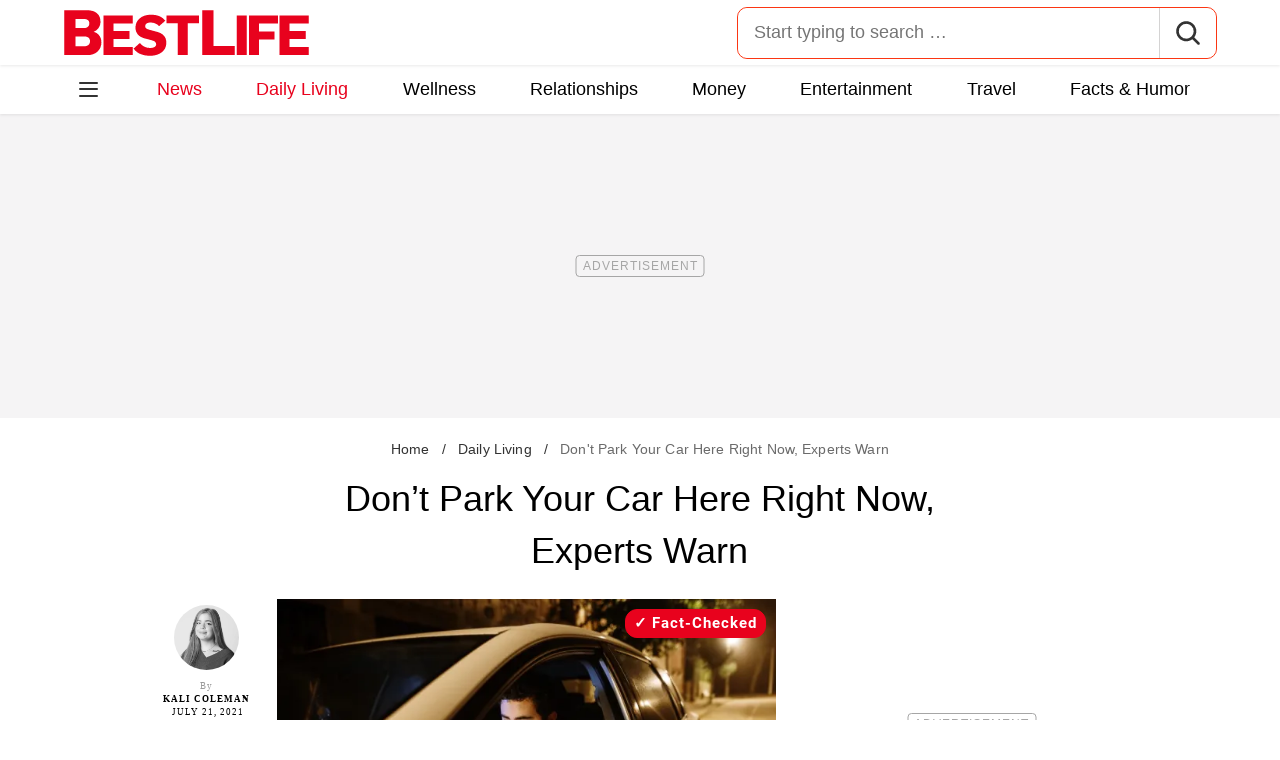

--- FILE ---
content_type: text/html; charset=UTF-8
request_url: https://bestlifeonline.com/park-car-theft-news/
body_size: 30661
content:
<!DOCTYPE html>
<html lang="en">
<head>
	<meta charset="UTF-8">
	<meta http-equiv="X-UA-Compatible" content="IE=edge">
	<meta name="viewport" content="width=device-width">
	<!-- The above 3 meta tags *must* come first in the head; any other head content must come *after* these tags -->
	

	<meta name='robots' content='index, follow, max-image-preview:large, max-snippet:-1, max-video-preview:-1' />
	<style>img:is([sizes="auto" i], [sizes^="auto," i]) { contain-intrinsic-size: 3000px 1500px }</style>
	
	<!-- This site is optimized with the Yoast SEO Premium plugin v26.2 (Yoast SEO v26.2) - https://yoast.com/wordpress/plugins/seo/ -->
	<title>Don&#039;t Park Your Car Here Right Now Due to Surging Thefts, Experts Warn</title>
	<meta name="description" content="Safety and crime experts are advising drivers not to park their cars in certain areas due to a surge in car thefts across the U.S." />
	<link rel="canonical" href="https://bestlifeonline.com/park-car-theft-news/" />
	<meta property="og:locale" content="en_US" />
	<meta property="og:type" content="article" />
	<meta property="og:title" content="Don&#039;t Park Your Car Here Right Now, Experts Warn &#8212; Best Life" />
	<meta property="og:description" content="Don&#039;t Park Your Car Here Right Now, Experts Warn" />
	<meta property="og:url" content="https://bestlifeonline.com/park-car-theft-news/" />
	<meta property="og:site_name" content="Best Life" />
	<meta property="article:publisher" content="https://www.facebook.com/BestLifeOnline" />
	<meta property="article:published_time" content="2021-07-21T22:03:39+00:00" />
	<meta property="og:image" content="https://bestlifeonline.com/wp-content/uploads/sites/3/2021/07/park-car-theft-news.jpg?quality=82&strip=all" />
	<meta property="og:image:width" content="1200" />
	<meta property="og:image:height" content="801" />
	<meta property="og:image:type" content="image/jpeg" />
	<meta name="author" content="Kali Coleman" />
	<meta name="twitter:card" content="summary_large_image" />
	<meta name="twitter:creator" content="@BestLife_Online" />
	<meta name="twitter:site" content="@BestLife_Online" />
	<meta name="twitter:label1" content="Written by" />
	<meta name="twitter:data1" content="Kali Coleman" />
	<meta name="twitter:label2" content="Est. reading time" />
	<meta name="twitter:data2" content="5 minutes" />
	<script type="application/ld+json" class="yoast-schema-graph">{"@context":"https://schema.org","@graph":[{"@type":"ImageObject","inLanguage":"en-US","@id":"https://bestlifeonline.com/park-car-theft-news/#primaryimage","url":"https://bestlifeonline.com/wp-content/uploads/sites/3/2021/07/park-car-theft-news.jpg?quality=82&strip=all","contentUrl":"https://bestlifeonline.com/wp-content/uploads/sites/3/2021/07/park-car-theft-news.jpg?quality=82&strip=all","width":1200,"height":801,"caption":"A young man parked with his car looking at his smartphone"},{"@type":"BreadcrumbList","@id":"https://bestlifeonline.com/park-car-theft-news/#breadcrumb","itemListElement":[{"@type":"ListItem","position":1,"name":"Home","item":"https://bestlifeonline.com/"},{"@type":"ListItem","position":2,"name":"Daily Living","item":"https://bestlifeonline.com/daily-living/"},{"@type":"ListItem","position":3,"name":"Don't Park Your Car Here Right Now, Experts Warn"}]},{"@type":"WebSite","@id":"https://bestlifeonline.com/#website","url":"https://bestlifeonline.com/","name":"Best Life","description":"Best Life is your one-stop destination for timely and research-backed lifestyle & wellness news and advice so you can live your best and healthiest life.","publisher":{"@id":"https://bestlifeonline.com/#organization"},"potentialAction":[{"@type":"SearchAction","target":{"@type":"EntryPoint","urlTemplate":"https://bestlifeonline.com/?s={search_term_string}"},"query-input":{"@type":"PropertyValueSpecification","valueRequired":true,"valueName":"search_term_string"}}],"inLanguage":"en-US"},{"@type":"NewsMediaOrganization","@id":"https://bestlifeonline.com/#organization","name":"Best Life","url":"https://bestlifeonline.com/","logo":{"@type":"ImageObject","inLanguage":"en-US","@id":"https://bestlifeonline.com/#/schema/logo/image/","url":"https://bestlifeonline.com/wp-content/uploads/sites/3/2023/07/blo-yoast-logo.png?strip=all","contentUrl":"https://bestlifeonline.com/wp-content/uploads/sites/3/2023/07/blo-yoast-logo.png?strip=all","width":696,"height":696,"caption":"Best Life"},"image":{"@id":"https://bestlifeonline.com/#/schema/logo/image/"},"sameAs":["https://www.facebook.com/BestLifeOnline","https://x.com/BestLife_Online","https://flipboard.social/@bestlife","https://www.instagram.com/bestlifeonline/","https://www.linkedin.com/company/bestlifeonline/"],"foundingDate":"2016-02-01","masthead":"https://bestlifeonline.com/about-best-life/#ourteam","publishingPrinciples":"https://galvanized.com/editorial-policy-standards/","ethicsPolicy":"https://galvanized.com/editorial-policy-standards/#ethics","diversityPolicy":"https://galvanized.com/editorial-policy-standards/#diversity","correctionsPolicy":"https://galvanized.com/editorial-policy-standards/#corrections"},{"@type":"Person","@id":"https://bestlifeonline.com/#/schema/person/8b03d47c104a5962731efa0fc572c131","name":"Kali Coleman","image":{"@type":"ImageObject","inLanguage":"en-US","@id":"https://bestlifeonline.com/#/schema/person/image/0f66f7a67f4a6b76c071d4865974ee69","url":"https://bestlifeonline.com/wp-content/uploads/sites/3/2023/10/kali-coleman_avatar-500x500.jpeg","contentUrl":"https://bestlifeonline.com/wp-content/uploads/sites/3/2023/10/kali-coleman_avatar-500x500.jpeg","caption":"Kali Coleman"},"description":"Kali Coleman is a senior editor who utilizes her love for service journalism by providing readers with the news they need every day. Her writing has been published by Best Life, Eat This, Not That, Yahoo, MSN, Newsbreak, Irish Daily Star, The Lancaster News, and Carolina Gateway. She has been covering different areas of breaking news for over five years. During the height of the COVID-19 pandemic, she kept readers informed on the latest health research, insight from Dr. Fauci, and retail closures. More recently, she has become an expert on all things involving the U.S. Postal Service (USPS) and Louis DeJoy. Kali began her career as a recipient of the South Carolina Press Association’s prestigious 2017 internship award, where she was placed as a paid intern for The Lancaster News’ special weekly publication, Carolina Gateway. She quickly received multiple front-page bylines for both papers, primarily covering the race for South Carolina’s 5th Congressional District Special Election in 2017. At the beginning of 2019, Kali moved to New York to work as an editorial intern at Best Life. She was offered a permanent position on the team as an assistant editor just a few short months into her internship. Since then, Kali has continued to work her way up to her current role as senior editor.","knowsAbout":["Retail","finance","relationships","wellness","USPS"],"jobTitle":"Senior Editor","url":"https://bestlifeonline.com/author/kali-coleman/"}]}</script>
	<!-- / Yoast SEO Premium plugin. -->


<meta name="fediverse:creator" content="@EatThisNotThat@flipboard.social"><link rel='dns-prefetch' href='//instaread.co' />
<link rel='dns-prefetch' href='//cdn.parsely.com' />
<link rel='dns-prefetch' href='//widgets.outbrain.com' />
<link rel='dns-prefetch' href='//stats.wp.com' />
<link href='https://htlbid.com' rel='preconnect' />
<link rel='preconnect' href='https://instaread.co' />
<link rel="alternate" type="text/xml" title="Best Life &raquo; Daily Living Category Feed" href="https://bestlifeonline.com/daily-living/feed/" />
<link rel="preload" as="image" fetchpriority="high" imagesrcset="https://bestlifeonline.com/wp-content/uploads/sites/3/2021/07/park-car-theft-news.jpg?quality=82&amp;strip=all 1200w, https://bestlifeonline.com/wp-content/uploads/sites/3/2021/07/park-car-theft-news.jpg?resize=500,334&amp;quality=82&amp;strip=all 500w, https://bestlifeonline.com/wp-content/uploads/sites/3/2021/07/park-car-theft-news.jpg?resize=768,513&amp;quality=82&amp;strip=all 768w, https://bestlifeonline.com/wp-content/uploads/sites/3/2021/07/park-car-theft-news.jpg?resize=1024,684&amp;quality=82&amp;strip=all 1024w" imagesizes="(max-width: 1024px) 100vw, 1024px"/><link rel="preload" as="image" imagesizes="(max-width: 640px) 90vw, 640px" imagesrcset="https://bestlifeonline.com/wp-content/uploads/sites/3/2021/07/park-car-theft-news.jpg?quality=82&amp;strip=1&amp;resize=150%2C84 150w, https://bestlifeonline.com/wp-content/uploads/sites/3/2021/07/park-car-theft-news.jpg?quality=82&amp;strip=1&amp;resize=200%2C112 200w, https://bestlifeonline.com/wp-content/uploads/sites/3/2021/07/park-car-theft-news.jpg?quality=82&amp;strip=1&amp;resize=300%2C169 300w, https://bestlifeonline.com/wp-content/uploads/sites/3/2021/07/park-car-theft-news.jpg?quality=82&amp;strip=1&amp;resize=400%2C225 400w, https://bestlifeonline.com/wp-content/uploads/sites/3/2021/07/park-car-theft-news.jpg?quality=82&amp;strip=1&amp;resize=600%2C338 600w, https://bestlifeonline.com/wp-content/uploads/sites/3/2021/07/park-car-theft-news.jpg?quality=82&amp;strip=1&amp;resize=640%2C360 640w, https://bestlifeonline.com/wp-content/uploads/sites/3/2021/07/park-car-theft-news.jpg?quality=82&amp;strip=1&amp;resize=800%2C450 800w, https://bestlifeonline.com/wp-content/uploads/sites/3/2021/07/park-car-theft-news.jpg?quality=82&amp;strip=1&amp;resize=970%2C546 970w, https://bestlifeonline.com/wp-content/uploads/sites/3/2021/07/park-car-theft-news.jpg?quality=82&amp;strip=1&amp;resize=1200%2C675 1200w, https://bestlifeonline.com/wp-content/uploads/sites/3/2021/07/park-car-theft-news.jpg?quality=82&amp;strip=1&amp;resize=1250%2C702 1250w, https://bestlifeonline.com/wp-content/uploads/sites/3/2021/07/park-car-theft-news.jpg?quality=82&amp;strip=1&amp;resize=1400%2C788 1400w, https://bestlifeonline.com/wp-content/uploads/sites/3/2021/07/park-car-theft-news.jpg?quality=82&amp;strip=1&amp;resize=1600%2C900 1600w, https://bestlifeonline.com/wp-content/uploads/sites/3/2021/07/park-car-theft-news.jpg?quality=82&amp;strip=1&amp;resize=1920%2C1080 1920w" importance="high">
<link rel="preload" as="style" href="https://bestlifeonline.com/wp-content/themes/bestlife/css/main-concat.css?ver=1768992978">
<link rel="preload" href="https://bestlifeonline.com/wp-content/themes/bestlife/fonts/roboto-condensed-v19-latin-regular.woff2" as="font" type="font/woff2" crossorigin>
<link rel="preload" href="https://bestlifeonline.com/wp-content/themes/bestlife/fonts/roboto-v20-latin-700.woff2" as="font" type="font/woff2" crossorigin>
<style id='classic-theme-styles-inline-css'>
/*! This file is auto-generated */
.wp-block-button__link{color:#fff;background-color:#32373c;border-radius:9999px;box-shadow:none;text-decoration:none;padding:calc(.667em + 2px) calc(1.333em + 2px);font-size:1.125em}.wp-block-file__button{background:#32373c;color:#fff;text-decoration:none}
</style>
<style id='co-authors-plus-coauthors-style-inline-css'>
.wp-block-co-authors-plus-coauthors.is-layout-flow [class*=wp-block-co-authors-plus]{display:inline}

</style>
<style id='co-authors-plus-avatar-style-inline-css'>
.wp-block-co-authors-plus-avatar :where(img){height:auto;max-width:100%;vertical-align:bottom}.wp-block-co-authors-plus-coauthors.is-layout-flow .wp-block-co-authors-plus-avatar :where(img){vertical-align:middle}.wp-block-co-authors-plus-avatar:is(.alignleft,.alignright){display:table}.wp-block-co-authors-plus-avatar.aligncenter{display:table;margin-inline:auto}

</style>
<style id='co-authors-plus-image-style-inline-css'>
.wp-block-co-authors-plus-image{margin-bottom:0}.wp-block-co-authors-plus-image :where(img){height:auto;max-width:100%;vertical-align:bottom}.wp-block-co-authors-plus-coauthors.is-layout-flow .wp-block-co-authors-plus-image :where(img){vertical-align:middle}.wp-block-co-authors-plus-image:is(.alignfull,.alignwide) :where(img){width:100%}.wp-block-co-authors-plus-image:is(.alignleft,.alignright){display:table}.wp-block-co-authors-plus-image.aligncenter{display:table;margin-inline:auto}

</style>
<style id='wp-parsely-recommendations-style-inline-css'>
.parsely-recommendations-list-title{font-size:1.2em}.parsely-recommendations-list{list-style:none;padding:unset}.parsely-recommendations-cardbody{overflow:hidden;padding:.8em;text-overflow:ellipsis;white-space:nowrap}.parsely-recommendations-cardmedia{padding:.8em .8em 0}

</style>
<style id='jetpack-sharing-buttons-style-inline-css'>
.jetpack-sharing-buttons__services-list{display:flex;flex-direction:row;flex-wrap:wrap;gap:0;list-style-type:none;margin:5px;padding:0}.jetpack-sharing-buttons__services-list.has-small-icon-size{font-size:12px}.jetpack-sharing-buttons__services-list.has-normal-icon-size{font-size:16px}.jetpack-sharing-buttons__services-list.has-large-icon-size{font-size:24px}.jetpack-sharing-buttons__services-list.has-huge-icon-size{font-size:36px}@media print{.jetpack-sharing-buttons__services-list{display:none!important}}.editor-styles-wrapper .wp-block-jetpack-sharing-buttons{gap:0;padding-inline-start:0}ul.jetpack-sharing-buttons__services-list.has-background{padding:1.25em 2.375em}
</style>
<style id='elasticpress-facet-style-inline-css'>
.widget_ep-facet input[type=search],.wp-block-elasticpress-facet input[type=search]{margin-bottom:1rem}.widget_ep-facet .searchable .inner,.wp-block-elasticpress-facet .searchable .inner{max-height:20em;overflow:scroll}.widget_ep-facet .term.hide,.wp-block-elasticpress-facet .term.hide{display:none}.widget_ep-facet .empty-term,.wp-block-elasticpress-facet .empty-term{opacity:.5;position:relative}.widget_ep-facet .empty-term:after,.wp-block-elasticpress-facet .empty-term:after{bottom:0;content:" ";display:block;left:0;position:absolute;right:0;top:0;width:100%;z-index:2}.widget_ep-facet .level-1,.wp-block-elasticpress-facet .level-1{padding-left:20px}.widget_ep-facet .level-2,.wp-block-elasticpress-facet .level-2{padding-left:40px}.widget_ep-facet .level-3,.wp-block-elasticpress-facet .level-3{padding-left:60px}.widget_ep-facet .level-4,.wp-block-elasticpress-facet .level-4{padding-left:5pc}.widget_ep-facet .level-5,.wp-block-elasticpress-facet .level-5{padding-left:75pt}.widget_ep-facet input[disabled],.wp-block-elasticpress-facet input[disabled]{cursor:pointer;opacity:1}.widget_ep-facet .term a,.wp-block-elasticpress-facet .term a{-webkit-box-align:center;-ms-flex-align:center;align-items:center;display:-webkit-box;display:-ms-flexbox;display:flex;position:relative}.widget_ep-facet .term a:hover .ep-checkbox,.wp-block-elasticpress-facet .term a:hover .ep-checkbox{background-color:#ccc}.ep-checkbox{-webkit-box-align:center;-ms-flex-align:center;-ms-flex-negative:0;-webkit-box-pack:center;-ms-flex-pack:center;align-items:center;background-color:#eee;display:-webkit-box;display:-ms-flexbox;display:flex;flex-shrink:0;height:1em;justify-content:center;margin-right:.25em;width:1em}.ep-checkbox:after{border:solid #fff;border-width:0 .125em .125em 0;content:"";display:none;height:.5em;-webkit-transform:rotate(45deg);transform:rotate(45deg);width:.25em}.ep-checkbox.checked{background-color:#5e5e5e}.ep-checkbox.checked:after{display:block}

</style>
<link rel='stylesheet' id='gnp-css' href='https://bestlifeonline.com/wp-content/client-mu-plugins/galvanized-network-plugin/build/css/gnp.css?ver=1506687b467389d9434f' media='all' />
<link rel='stylesheet' id='gnp-bestlife-css' href='https://bestlifeonline.com/wp-content/client-mu-plugins/galvanized-network-plugin/build/css/bestlife.css?ver=f6b023a84fb9955846bb' media='all' />
<link rel='stylesheet' id='panzoom-css' href='https://bestlifeonline.com/wp-content/client-mu-plugins/galvanized-network-plugin/css/vendor/fancyapps/panzoom/panzoom.css' media='all' />
<style id='google-fonts-roboto-inline-css'>
@font-face{font-family:Roboto;font-style:normal;font-weight:300;font-display:optional;src:url(/wp-content/themes/bestlife/fonts/roboto-v20-latin-300.woff2) format('woff2'),url(/wp-content/themes/bestlife/fonts/roboto-v20-latin-300.woff) format('woff')}@font-face{font-family:Roboto;font-style:normal;font-weight:400;font-display:optional;src:url(/wp-content/themes/bestlife/fonts/roboto-v20-latin-regular.woff2) format('woff2'),url(/wp-content/themes/bestlife/fonts/roboto-v20-latin-regular.woff) format('woff')}@font-face{font-family:Roboto;font-style:normal;font-weight:500;font-display:optional;src:url(/wp-content/themes/bestlife/fonts/roboto-v20-latin-500.woff2) format('woff2'),url(/wp-content/themes/bestlife/fonts/roboto-v20-latin-500.woff) format('woff')}@font-face{font-family:Roboto;font-style:normal;font-weight:700;font-display:swap;src:url(/wp-content/themes/bestlife/fonts/roboto-v20-latin-700.woff2) format('woff2'),url(/wp-content/themes/bestlife/fonts/roboto-v20-latin-700.woff) format('woff')}@font-face{font-family:Roboto;font-style:normal;font-weight:900;font-display:swap;src:url(/wp-content/themes/bestlife/fonts/roboto-v20-latin-900.woff2) format('woff2'),url(/wp-content/themes/bestlife/fonts/roboto-v20-latin-900.woff) format('woff')}@font-face{font-family:'Roboto Condensed';font-style:italic;font-weight:400;font-display:optional;src:url(/wp-content/themes/bestlife/fonts/roboto-condensed-v19-latin-italic.woff2) format('woff2'),url(/wp-content/themes/bestlife/fonts/roboto-condensed-v19-latin-italic.woff) format('woff')}@font-face{font-family:'Roboto Condensed';font-style:normal;font-weight:400;font-display:swap;src:url(/wp-content/themes/bestlife/fonts/roboto-condensed-v19-latin-regular.woff2) format('woff2'),url(/wp-content/themes/bestlife/fonts/roboto-condensed-v19-latin-regular.woff) format('woff')}@font-face{font-family:'Roboto Condensed';font-style:italic;font-weight:700;font-display:swap;src:url(/wp-content/themes/bestlife/fonts/roboto-condensed-v19-latin-700italic.woff2) format('woff2'),url(/wp-content/themes/bestlife/fonts/roboto-condensed-v19-latin-700italic.woff) format('woff')}@font-face{font-family:'Roboto Condensed';font-style:normal;font-weight:700;font-display:optional;src:url(/wp-content/themes/bestlife/fonts/roboto-condensed-v19-latin-700.woff2) format('woff2'),url(/wp-content/themes/bestlife/fonts/roboto-condensed-v19-latin-700.woff) format('woff')}

</style>
<link rel='stylesheet' id='main-css' href='https://bestlifeonline.com/wp-content/themes/bestlife/css/main-concat.css?ver=1768992978' media='all' />
<style id='xcurrent-critical-lazy-embeds-inline-css'>
lite-youtube,lite-vimeo{background-color:#000;display:block;contain:content;background-position:center center;background-size:cover;position:relative}lite-youtube::after{content:"";display:block;padding-bottom:calc(100% / (16 / 9))}lite-youtube iframe{width:100%;height:100%;position:absolute;top:0;left:0}lite-youtube>.lty-playbtn{display:none}lite-vimeo{aspect-ratio:16/9}.lazy-embed,.lazy-embed--loaded{min-height:var(--mobile-height, 100px)}@media only screen and (min-width: 600px){.lazy-embed,.lazy-embed--loaded{min-height:var(--desktop-height, 100px)}}.embed-twitter-com blockquote.twitter-tweet{visibility:hidden;opacity:0}.tweet-container{max-width:550px}.tweet-container video{max-width:100%}.tweet-media__img,.tweet-media__video{aspect-ratio:var(--ar, 16/9)}.embed-tiktok-com{min-height:743px;margin:18px 0 0}@media only screen and (min-width: 600px){.embed-tiktok-com{min-height:728px}}.embed-tiktok-com .tiktok-embed{visibility:hidden;opacity:0;margin:0}.embed-instagram-com{min-height:var(--mobile-height, 509px)}@media only screen and (min-width: 600px){.embed-instagram-com{min-height:var(--desktop-height, 663px)}}.embed-instagram-com blockquote.instagram-media{visibility:hidden;opacity:0}

</style>
<script type="text/javascript" data-init="scroll" data-delay="0" data-src="https://widgets.outbrain.com/outbrain.js" id="outbrain-js" defer></script>
<link rel="https://api.w.org/" href="https://bestlifeonline.com/wp-json/" /><link rel="alternate" title="JSON" type="application/json" href="https://bestlifeonline.com/wp-json/wp/v2/posts/319560" /><link rel='shortlink' href='https://bestlifeonline.com/?p=319560' />
<!-- InMobi Choice. Consent Manager Tag v3.0 (for TCF 2.2) -->
<script async type="text/javascript">
(function() {
  var host = window.location.hostname;
  var element = document.createElement('script');
  var firstScript = document.getElementsByTagName('script')[0];
  var url = 'https://cmp.inmobi.com'
	.concat('/choice/', 'GANCBjEfRH5Fe', '/', host, '/choice.js?tag_version=V3');
  var uspTries = 0;
  var uspTriesLimit = 3;
  element.async = true;
  element.type = 'text/javascript';
  element.src = url;

  firstScript.parentNode.insertBefore(element, firstScript);

  function makeStub() {
	var TCF_LOCATOR_NAME = '__tcfapiLocator';
	var queue = [];
	var win = window;
	var cmpFrame;

	function addFrame() {
	  var doc = win.document;
	  var otherCMP = !!(win.frames[TCF_LOCATOR_NAME]);

	  if (!otherCMP) {
		if (doc.body) {
		  var iframe = doc.createElement('iframe');

		  iframe.style.cssText = 'display:none';
		  iframe.name = TCF_LOCATOR_NAME;
		  doc.body.appendChild(iframe);
		} else {
		  setTimeout(addFrame, 5);
		}
	  }
	  return !otherCMP;
	}

	function tcfAPIHandler() {
	  var gdprApplies;
	  var args = arguments;

	  if (!args.length) {
		return queue;
	  } else if (args[0] === 'setGdprApplies') {
		if (
		  args.length > 3 &&
		  args[2] === 2 &&
		  typeof args[3] === 'boolean'
		) {
		  gdprApplies = args[3];
		  if (typeof args[2] === 'function') {
			args[2]('set', true);
		  }
		}
	  } else if (args[0] === 'ping') {
		var retr = {
		  gdprApplies: gdprApplies,
		  cmpLoaded: false,
		  cmpStatus: 'stub'
		};

		if (typeof args[2] === 'function') {
		  args[2](retr);
		}
	  } else {
		if(args[0] === 'init' && typeof args[3] === 'object') {
		  args[3] = Object.assign(args[3], { tag_version: 'V3' });
		}
		queue.push(args);
	  }
	}

	function postMessageEventHandler(event) {
	  var msgIsString = typeof event.data === 'string';
	  var json = {};

	  try {
		if (msgIsString) {
		  json = JSON.parse(event.data);
		} else {
		  json = event.data;
		}
	  } catch (ignore) {}

	  var payload = json.__tcfapiCall;

	  if (payload) {
		window.__tcfapi(
		  payload.command,
		  payload.version,
		  function(retValue, success) {
			var returnMsg = {
			  __tcfapiReturn: {
				returnValue: retValue,
				success: success,
				callId: payload.callId
			  }
			};
			if (msgIsString) {
			  returnMsg = JSON.stringify(returnMsg);
			}
			if (event && event.source && event.source.postMessage) {
			  event.source.postMessage(returnMsg, '*');
			}
		  },
		  payload.parameter
		);
	  }
	}

	while (win) {
	  try {
		if (win.frames[TCF_LOCATOR_NAME]) {
		  cmpFrame = win;
		  break;
		}
	  } catch (ignore) {}

	  if (win === window.top) {
		break;
	  }
	  win = win.parent;
	}
	if (!cmpFrame) {
	  addFrame();
	  win.__tcfapi = tcfAPIHandler;
	  win.addEventListener('message', postMessageEventHandler, false);
	}
  };

  makeStub();

  function makeGppStub() {
	const CMP_ID = 10;
	const SUPPORTED_APIS = [
	  '2:tcfeuv2',
	  '6:uspv1',
	  '7:usnatv1',
	  '8:usca',
	  '9:usvav1',
	  '10:uscov1',
	  '11:usutv1',
	  '12:usctv1'
	];

	window.__gpp_addFrame = function (n) {
	  if (!window.frames[n]) {
		if (document.body) {
		  var i = document.createElement("iframe");
		  i.style.cssText = "display:none";
		  i.name = n;
		  document.body.appendChild(i);
		} else {
		  window.setTimeout(window.__gpp_addFrame, 10, n);
		}
	  }
	};
	window.__gpp_stub = function () {
	  var b = arguments;
	  __gpp.queue = __gpp.queue || [];
	  __gpp.events = __gpp.events || [];

	  if (!b.length || (b.length == 1 && b[0] == "queue")) {
		return __gpp.queue;
	  }

	  if (b.length == 1 && b[0] == "events") {
		return __gpp.events;
	  }

	  var cmd = b[0];
	  var clb = b.length > 1 ? b[1] : null;
	  var par = b.length > 2 ? b[2] : null;
	  if (cmd === "ping") {
		clb(
		  {
			gppVersion: "1.1", // must be "Version.Subversion", current: "1.1"
			cmpStatus: "stub", // possible values: stub, loading, loaded, error
			cmpDisplayStatus: "hidden", // possible values: hidden, visible, disabled
			signalStatus: "not ready", // possible values: not ready, ready
			supportedAPIs: SUPPORTED_APIS, // list of supported APIs
			cmpId: CMP_ID, // IAB assigned CMP ID, may be 0 during stub/loading
			sectionList: [],
			applicableSections: [-1],
			gppString: "",
			parsedSections: {},
		  },
		  true
		);
	  } else if (cmd === "addEventListener") {
		if (!("lastId" in __gpp)) {
		  __gpp.lastId = 0;
		}
		__gpp.lastId++;
		var lnr = __gpp.lastId;
		__gpp.events.push({
		  id: lnr,
		  callback: clb,
		  parameter: par,
		});
		clb(
		  {
			eventName: "listenerRegistered",
			listenerId: lnr, // Registered ID of the listener
			data: true, // positive signal
			pingData: {
			  gppVersion: "1.1", // must be "Version.Subversion", current: "1.1"
			  cmpStatus: "stub", // possible values: stub, loading, loaded, error
			  cmpDisplayStatus: "hidden", // possible values: hidden, visible, disabled
			  signalStatus: "not ready", // possible values: not ready, ready
			  supportedAPIs: SUPPORTED_APIS, // list of supported APIs
			  cmpId: CMP_ID, // list of supported APIs
			  sectionList: [],
			  applicableSections: [-1],
			  gppString: "",
			  parsedSections: {},
			},
		  },
		  true
		);
	  } else if (cmd === "removeEventListener") {
		var success = false;
		for (var i = 0; i < __gpp.events.length; i++) {
		  if (__gpp.events[i].id == par) {
			__gpp.events.splice(i, 1);
			success = true;
			break;
		  }
		}
		clb(
		  {
			eventName: "listenerRemoved",
			listenerId: par, // Registered ID of the listener
			data: success, // status info
			pingData: {
			  gppVersion: "1.1", // must be "Version.Subversion", current: "1.1"
			  cmpStatus: "stub", // possible values: stub, loading, loaded, error
			  cmpDisplayStatus: "hidden", // possible values: hidden, visible, disabled
			  signalStatus: "not ready", // possible values: not ready, ready
			  supportedAPIs: SUPPORTED_APIS, // list of supported APIs
			  cmpId: CMP_ID, // CMP ID
			  sectionList: [],
			  applicableSections: [-1],
			  gppString: "",
			  parsedSections: {},
			},
		  },
		  true
		);
	  } else if (cmd === "hasSection") {
		clb(false, true);
	  } else if (cmd === "getSection" || cmd === "getField") {
		clb(null, true);
	  }
	  //queue all other commands
	  else {
		__gpp.queue.push([].slice.apply(b));
	  }
	};
	window.__gpp_msghandler = function (event) {
	  var msgIsString = typeof event.data === "string";
	  try {
		var json = msgIsString ? JSON.parse(event.data) : event.data;
	  } catch (e) {
		var json = null;
	  }
	  if (typeof json === "object" && json !== null && "__gppCall" in json) {
		var i = json.__gppCall;
		window.__gpp(
		  i.command,
		  function (retValue, success) {
			var returnMsg = {
			  __gppReturn: {
				returnValue: retValue,
				success: success,
				callId: i.callId,
			  },
			};
			event.source.postMessage(msgIsString ? JSON.stringify(returnMsg) : returnMsg, "*");
		  },
		  "parameter" in i ? i.parameter : null,
		  "version" in i ? i.version : "1.1"
		);
	  }
	};
	if (!("__gpp" in window) || typeof window.__gpp !== "function") {
	  window.__gpp = window.__gpp_stub;
	  window.addEventListener("message", window.__gpp_msghandler, false);
	  window.__gpp_addFrame("__gppLocator");
	}
  };

  makeGppStub();

  var uspStubFunction = function() {
	var arg = arguments;
	if (typeof window.__uspapi !== uspStubFunction) {
	  setTimeout(function() {
		if (typeof window.__uspapi !== 'undefined') {
		  window.__uspapi.apply(window.__uspapi, arg);
		}
	  }, 500);
	}
  };

  var checkIfUspIsReady = function() {
	uspTries++;
	if (window.__uspapi === uspStubFunction && uspTries < uspTriesLimit) {
	  console.warn('USP is not accessible');
	} else {
	  clearInterval(uspInterval);
	}
  };

  if (typeof window.__uspapi === 'undefined') {
	window.__uspapi = uspStubFunction;
	var uspInterval = setInterval(checkIfUspIsReady, 6000);
  }
})();
</script>
<!-- End InMobi Choice. Consent Manager Tag v3.0 (for TCF 2.2) -->
<link rel="stylesheet" type="text/css" href="https://htlbid.com/v3/bestlifeonline.com/htlbid.css" />
<script async src="https://htlbid.com/v3/bestlifeonline.com/htlbid.js"></script>
<script>
	window.htlbid = window.htlbid || {};
	htlbid.cmd = htlbid.cmd || [];
	htlbid.cmd.push(function() {
		htlbid.setTargeting("is_testing","no"); // Set to "no" for production
		htlbid.setTargeting("is_home", "no"); // Set to "yes" on the homepage
		htlbid.setTargeting("category", "Daily Living"); // dynamically pass page category into this function
		htlbid.setTargeting("post_id", "319560"); // dynamically pass unique post/page id into this function
		htlbid.layout();
	});
</script>
<script>!function(){window.gnp=window.gnp||{};const n=navigator.deviceMemory||null;window.gnp.isLowMemory=null!==n&&n<=4,window.gnp.isLighthouseAudit=/Lighthouse|Moto g/i.test(navigator.userAgent),window.gnp.isSlowHardware=!(document.cookie.indexOf("isSlowHardware=0")>-1||window.innerWidth>=768||/iPad|iPhone|iPod/i.test(navigator.userAgent)),!window.gnp.isLighthouseAudit&&window.performance&&window.addEventListener("load",(function(){const n=[];performance.getEntriesByType("paint").forEach((function(i){n.push(i)}));const i=n.find((function(n){return"first-contentful-paint"===n.name}));if(i&&(window.gnp.isSlowHardware=i.startTime>1800,!window.gnp.isSlowHardware)){const n=new Date;n.setTime(Date.now()+6048e5),document.cookie="isSlowHardware="+(window.gnp.isSlowHardware?1:0)+"; path=/; expires="+n.toUTCString()}}))}();</script>
<meta name="parsely-tags" content="safety" />
<script type="text/javascript">var ajaxurl = "https://bestlifeonline.com/wp-admin/admin-ajax.php";</script>	<style>img#wpstats{display:none}</style>
		<script type="application/ld+json" class="wp-parsely-metadata">{"@context":"https:\/\/schema.org","@type":"Article","headline":"Don&#8217;t Park Your Car Here Right Now, Experts Warn","url":"https:\/\/bestlifeonline.com\/park-car-theft-news\/","mainEntityOfPage":{"@type":"WebPage","@id":"https:\/\/bestlifeonline.com\/park-car-theft-news\/"},"thumbnailUrl":"https:\/\/bestlifeonline.com\/wp-content\/uploads\/sites\/3\/2021\/07\/park-car-theft-news.jpg?quality=82&strip=all&w=150&h=150&crop=1","image":{"@type":"ImageObject","url":"https:\/\/bestlifeonline.com\/wp-content\/uploads\/sites\/3\/2021\/07\/park-car-theft-news.jpg?quality=82&strip=all","width":1200,"height":801},"articleSection":"Daily Living","creator":["Kali Coleman"],"publisher":{"@type":"NewsMediaOrganization","name":"Best Life","logo":{"@type":"ImageObject","url":"https:\/\/bestlifeonline.com\/wp-content\/uploads\/sites\/3\/2024\/01\/BL_favicon-1.png?strip=all","width":480,"height":480},"foundingDate":"2014","masthead":"https:\/\/bestlifeonline.com\/about-best-life\/#ourteam","publishingPrinciples":"https:\/\/bestlifeonline.com\/about-best-life\/#policy","correctionsPolicy":"https:\/\/bestlifeonline.com\/about-best-life\/#accuracy","ethicsPolicy":"https:\/\/bestlifeonline.com\/about-best-life\/#ethics","sameAs":["https:\/\/www.facebook.com\/BestLifeOnline","https:\/\/www.instagram.com\/bestlifeonline\/"]},"keywords":["safety"],"datePublished":"2021-07-21T22:03:39Z","dateModified":"2021-07-21T22:03:39Z","alternativeHeadline":"Don't Park Your Car Here Right Now Due to Surging Thefts, Experts Warn","description":"Safety and crime experts are advising drivers not to park their cars in certain areas due to a surge in car thefts across the U.S.","articleBody":"Depending on where you live and work, parking might just be the worst part of your day-to-day. If you don't have a garage, driveway, or designated parking spot, you're forced to find street parking, which is a big enough headache as is, but it may soon become even more of problem. Public safety and crime experts are warning that thieves are targeting cars parked in certain areas, looking for a specific part that has become increasingly valuable recently. Read on to find out where they say you shouldn't park your car right now if you don't want to become one of the victims of these rising car thefts.\r\nRELATED:\u00a0This Popular Car Is Being Discontinued.\r\n\r\n\r\n\r\n\r\nCatalytic converter theft has surged over the last year due to a spike in the price of rare metals used to make the car part. These thefts were rare before the COVID pandemic, with an average of 282 thefts a month in the U.S. in 2019, per data from the National Insurance Crime Bureau (NICB). In 2020, that average rose to 1,203 thefts per month, but there was exponential growth from the 652 reported in Jan. 2020 to the 2,347 reported in Dec. 2020.\r\n\r\nAnd now, it's skyrocketed even further: From Jan. to May 2021, nearly 26,000 catalytic converters have been stolen, according to a report from public records search engine BeenVerified. That's a monthly average of 5,200 thefts, a 122 percent increase from the average in 2020.\r\n\r\n\"It's an opportunistic crime,\" David Glawe, president and CEO of the NCIB, said in a statement. \"As the value of the precious metals contained within the catalytic converters continues to increase, so do the number of thefts of these devices. There is a clear connection between times of crisis, limited resources, and disruption of the supply chain that drives investors towards these precious metals.\"\r\n.\r\n\r\n\r\n\r\n\r\nThe surging string of catalytic converter thefts has public safety and crime experts warning about where you shouldn't park your car right now. Mark Ponegalek, a public information officer at the police department in Torrance, California, which has seen an influx of thefts, told USA Today that drivers need to be parking on streets with high foot traffic. Thieves are targeting cars parked in areas with little lighting and people to bear witness to the crime.\r\n\r\n\"Secure parking is great, but you want to definitely park in a well-lit area or on a street that has high traffic,\" Ponegalek said. \"[These thieves] are\u00a0looking for streets where there isn't a lot of foot traffic so they can get in and out.\"\r\n\r\n\r\n\r\n\r\n\r\n\r\n\r\nBeenVerified reports that there are specific cars being targeted. According to the site's data, Toyota, Honda, and Lexus vehicles are the top targets for catalytic converter thieves right now. In 2020, the most common cars targeted were the\u00a0Toyota Prius, Honda Element, Toyota 4Runner, Toyota Tacoma, and Honda Accord.\r\n\r\n\r\n\r\n\r\n\r\nSome states are experiencing worse rates of car thefts than others as well. BeenVerified says that if current trends continue, California, Texas, Washington, Minnesota, and Colorado are expected to be the hardest hit states this year.\r\n\r\nHowever, Arizona, Connecticut, New Jersey, Florida, Nevada, Oklahoma, and Georgia have already had significant spikes in catalytic converter thefts in 2021 compared to 2020.\r\n\r\n\r\n\r\n\r\n\r\nThe NICB recommends that car owners install an anti-theft device on their catalytic converter seeing as swiping the car part is so easy for thieves. \"Removing a catalytic converter takes only minutes using some basic, readily-available, battery-operated tools from a local hardware store,\" explained Glawe, the NICB president and CEO.\r\n\r\nAccording to NerdWallet, there are several different types of devices designed to do the job. There are steel shields that fit over the car part and require extra time and tools to remove, cages made of high-strength steel that is hard to cut, and stainless steel cables that can be welded from the catalytic converter to your car frame for a secure lock.\r\n\r\nDepending on what you choose, these anti-theft devices will cost you anywhere from around $250 to $800, Colby Sandman, owner of Muffler Tech in Sacramento, California, told NerdWallet. And while that may seem like a steep price, it's likely cheaper than having to replace your catalytic converter altogether. Glawe says it'll cost you \"anywhere from $1,000 to $3,000 to get your vehicle fixed.\"\r\nRELATED:\u00a0If You See This While Driving, Never Turn Around, CDC Says.","author":[{"@type":"Person","name":"Kali Coleman","url":"https:\/\/bestlifeonline.com\/author\/kali-coleman\/","jobTitle":"Senior Editor"}],"inLanguage":"en","mainEntity":{"@type":"ItemList","name":"Don&#8217;t Park Your Car Here Right Now, Experts Warn","numberOfItems":5,"itemListElement":[{"@type":"ListItem","position":1,"item":{"@type":"Thing","name":"Catalytic converter theft has spiked significantly in the last year.","url":"https:\/\/bestlifeonline.com\/park-car-theft-news\/#catalytic-converter-theft-has-spiked-significantly-in-the-last-year","description":"Catalytic converter theft has surged over the last year due to a spike in the price of rare metals used to make the car part. These thefts were rare before the COVID pandemic, with an average of 282 thefts a ...","image":"https:\/\/bestlifeonline.com\/wp-content\/uploads\/sites\/3\/2021\/07\/catalytic-converter.jpg?quality=82&strip=all"}},{"@type":"ListItem","position":2,"item":{"@type":"Thing","name":"Parking your car on streets where there is little to no foot traffic can make you an easy target.","url":"https:\/\/bestlifeonline.com\/park-car-theft-news\/#parking-your-car-on-streets-where-there-is-little-to-no-foot-traffic-can-make-you-an-easy-target","description":"The surging string of catalytic converter thefts has public safety and crime experts warning about where you shouldn't park your car right now. Mark Ponegalek, a public information officer at the police department in Torrance, California, which has seen an ...","image":"https:\/\/bestlifeonline.com\/wp-content\/uploads\/sites\/3\/2021\/07\/car-parked-dark-street.jpg?quality=82&strip=all"}},{"@type":"ListItem","position":3,"item":{"@type":"Thing","name":"Certain vehicles are more likely to be stolen for their catalytic converters.","url":"https:\/\/bestlifeonline.com\/park-car-theft-news\/#certain-vehicles-are-more-likely-to-be-stolen-for-their-catalytic-converters","description":"BeenVerified reports that there are specific cars being targeted. According to the site's data, Toyota, Honda, and Lexus vehicles are the top targets for catalytic converter thieves right now. In 2020, the most common cars targeted were the\u00a0Toyota Prius, Honda ...","image":"https:\/\/bestlifeonline.com\/wp-content\/uploads\/sites\/3\/2021\/07\/toyota-prius.jpg?quality=82&strip=all"}},{"@type":"ListItem","position":4,"item":{"@type":"Thing","name":"And some states are seeing more catalytic converter thefts than others.","url":"https:\/\/bestlifeonline.com\/park-car-theft-news\/#and-some-states-are-seeing-more-catalytic-converter-thefts-than-others","description":"Some states are experiencing worse rates of car thefts than others as well. BeenVerified says that if current trends continue, California, Texas, Washington, Minnesota, and Colorado are expected to be the hardest hit states this year. However, Arizona, Connecticut, New ...","image":"https:\/\/bestlifeonline.com\/wp-content\/uploads\/sites\/3\/2019\/08\/car-thief-broken-window-car-theft.jpg"}},{"@type":"ListItem","position":5,"item":{"@type":"Thing","name":"You can buy a device that will make it harder for thieves to steal your catalytic converter.","url":"https:\/\/bestlifeonline.com\/park-car-theft-news\/#you-can-buy-a-device-that-will-make-it-harder-for-thieves-to-steal-your-catalytic-converter","description":"The NICB recommends that car owners install an anti-theft device on their catalytic converter seeing as swiping the car part is so easy for thieves. \"Removing a catalytic converter takes only minutes using some basic, readily-available, battery-operated tools from a ...","image":"https:\/\/bestlifeonline.com\/wp-content\/uploads\/sites\/3\/2021\/07\/car-thieve.jpg?quality=82&strip=all"}}]}}</script><script>
    var PushlySDK = window.PushlySDK || [];
    function pushly() { PushlySDK.push(arguments) }
    pushly('load', {
        domainKey: decodeURIComponent("ACb0x5wFRkU5Fb8TOsHhQL209QXiijIQnGTS"),
        sw: "https://bestlifeonline.com/wp-content/plugins/pushly/assets/js/pushly-sdk-worker.js.php",
        swScope: "https://bestlifeonline.com/wp-content/plugins/pushly/"    });
</script>

<script>
window.addEventListener('load', function() {

	// Early return if the device is considered slow.
    if ( window.gnp.isSlowHardware  || window.gnp.isLowMemory ) {
        return;
    }

	// Default delay of 1200ms for loading GTM.
    setTimeout(function() {
		(function( w, d, s, l, i ) {
			w[l] = w[l] || [];
			w[l].push( {
				'gtm.start':
					new Date().getTime(), event: 'gtm.js'
			} );
			var f = d.getElementsByTagName( s )[0],
				j = d.createElement( s ), dl = l != 'dataLayer' ? '&l=' + l : '';
			j.async = true;
			j.src = 'https://www.googletagmanager.com/gtm.js?id=' + i + dl;
			f.parentNode.insertBefore( j, f );
		})( window, document, 'script', 'dataLayer', 'GTM-WSJLVGT' );
    }, 1200);
});
</script><!-- LiveConnect Tag for Publishers -->
<script>
						(function(){
								if(!/Lighthouse|Moto g/i.test(navigator.userAgent)) {
									var script = document.createElement('script');
									script.async = true;
									window.addEventListener('load', function(){
										setTimeout(function(){
											script.src = '//b-code.liadm.com/a-01ao.min.js';
											document.body.appendChild(script);
										}, (gnp.isSlowHardware ? 2000 : 200));
									});
								}
						}())
						</script>
<!-- LiveConnect Tag for Publishers --><link rel="icon" href="https://bestlifeonline.com/wp-content/uploads/sites/3/2024/01/BL_favicon-1.png?strip=all&#038;w=32" sizes="32x32" />
<link rel="icon" href="https://bestlifeonline.com/wp-content/uploads/sites/3/2024/01/BL_favicon-1.png?strip=all&#038;w=192" sizes="192x192" />
<link rel="apple-touch-icon" href="https://bestlifeonline.com/wp-content/uploads/sites/3/2024/01/BL_favicon-1.png?strip=all&#038;w=180" />
<meta name="msapplication-TileImage" content="https://bestlifeonline.com/wp-content/uploads/sites/3/2024/01/BL_favicon-1.png?strip=all&#038;w=270" />
<style type="text/css" rel="nav-colors">.navbar-secondary .navbar-nav > .red > a {
  color: white;
  background: red;
}
.navbar-secondary .navbar-nav > .red > a:hover {
  color: red;
  background: white;
}

.navbar-secondary .navbar-nav > .hotpink > a:hover {
  color: white;
  background: hotpink;
}

.navbar-secondary .navbar-nav > .tiffblue > a {
  color: #81d8d0;
}

.secondary-menu .navbar-nav > .tiffblue > a {
  color: #81d8d0;
}</style>		<style type="text/css" id="wp-custom-css">
			.hide-mobile.social-footer-wrap img {
 filter: brightness(0) invert(100%);
}

.featured-posts .sidebar .widget_gm_karmaadunit_widget > div {
  min-width: 300px;		
}		</style>
			<!-- HTML5 shim and Respond.js for IE8 support of HTML5 elements and media queries -->
	<!--[if lt IE 9]>
	<script
		src="https://oss.maxcdn.com/html5shiv/3.7.3/html5shiv.min.js"></script>
	<script src="https://oss.maxcdn.com/respond/1.4.2/respond.min.js"></script>
	<![endif]-->

	<noscript>
		<style>
			img[data-src].lazyload {
				display: none;
			}
		</style>
	</noscript>
</head>
<body class="wp-singular post-template-default single single-post postid-319560 single-format-standard wp-theme-bestlife">
<svg id="svg-source" style="display: none;" aria-hidden="true"
	 xmlns="http://www.w3.org/2000/svg">
	<svg id="svg-blo-logo" viewBox="0 0 1020.33 198.14"
		 preserveAspectRatio="xMidYMid meet">
		<path
			d="M894.12 190.38h121.21V156.8h-80v-32.66h66.93V91h-66.97V59.74h79.58V26.39H894.12v163.99zm-125.38 0h41.17v-64.17h64.17V92.86h-64.17V59.74h77.74V26.39H768.74v163.99zm-51.23 0h41.17v-164h-41.17v164zm-142.69 0H709.5v-38h-88.14V5h-46.54v185.38zm-101 0H515V59.28h46.46V26.39H427.35v32.89h46.46l.01 131.1zM361 193.14c33.81 0 66-17.94 66-53.59C427 114 411.13 100 387.67 94l-25.76-6.9c-12.42-3.22-22.31-6.44-22.31-15.87 0-11.23 10.4-15.4 22.31-15.4 12.88 0 26.68 4.83 34.73 15.18l26-22.54c-14.49-17.71-31.74-24.84-60.72-24.84-36.34 0-62.56 22.08-62.56 52.67 0 26.45 16.56 39.33 38.87 45.31l28.28 7.39c10.12 2.76 18.4 6.44 18.4 16.56 0 11.5-13.34 15.41-25.76 15.41-17.25 0-33.12-8.74-41.63-20.7l-26 23.23c15.65 21.82 40.72 29.64 69.48 29.64zm-193.94-2.76h121.2V156.8h-80v-32.66h66.93V91h-66.97V59.74h79.58V26.39H167.05l.01 163.99zM51.28 78.84h35.36c14.82 0 22.36-8.58 22.36-20S100.42 40.9 86.12 40.9H51.28v37.94zm0 74.88H88.2c15.08 0 23.4-8.58 23.4-20.8 0-12.48-8.32-19.5-23.66-19.5H51.28v40.3zM5 190.38V5h94.38c36.66 0 55.38 18.72 55.38 47.06 0 17.42-8.32 34.06-27.82 41.6v.52c20.8 5.72 31.72 23.66 31.72 43.16 0 30.68-22.62 53-56.68 53L5 190.38z"
			fill="#E8021D" fill-rule="evenodd"/>
	</svg>
</svg>

<a href="#main-content" class="screen-reader-text">
	Skip to content</a>

<header class="gnp-site-header gnp-site-header--layout-default">
	<div class="gnp-site-header__container gnp-site-header__container--fixed">
		<div class="gnp-site-header__bar">

							<a href="https://bestlifeonline.com" class="gnp-site-header__branding" title="Best Life Homepage" rel="home">
					<svg class="svg-logo-bestlife" id="svg-logo-bestlife" xmlns="http://www.w3.org/2000/svg" viewBox="0 0 1020.33 198.14" preserveAspectRatio="xMidYMid meet">
	<path d="M894.12 190.38h121.21V156.8h-80v-32.66h66.93V91h-66.97V59.74h79.58V26.39H894.12v163.99zm-125.38 0h41.17v-64.17h64.17V92.86h-64.17V59.74h77.74V26.39H768.74v163.99zm-51.23 0h41.17v-164h-41.17v164zm-142.69 0H709.5v-38h-88.14V5h-46.54v185.38zm-101 0H515V59.28h46.46V26.39H427.35v32.89h46.46l.01 131.1zM361 193.14c33.81 0 66-17.94 66-53.59C427 114 411.13 100 387.67 94l-25.76-6.9c-12.42-3.22-22.31-6.44-22.31-15.87 0-11.23 10.4-15.4 22.31-15.4 12.88 0 26.68 4.83 34.73 15.18l26-22.54c-14.49-17.71-31.74-24.84-60.72-24.84-36.34 0-62.56 22.08-62.56 52.67 0 26.45 16.56 39.33 38.87 45.31l28.28 7.39c10.12 2.76 18.4 6.44 18.4 16.56 0 11.5-13.34 15.41-25.76 15.41-17.25 0-33.12-8.74-41.63-20.7l-26 23.23c15.65 21.82 40.72 29.64 69.48 29.64zm-193.94-2.76h121.2V156.8h-80v-32.66h66.93V91h-66.97V59.74h79.58V26.39H167.05l.01 163.99zM51.28 78.84h35.36c14.82 0 22.36-8.58 22.36-20S100.42 40.9 86.12 40.9H51.28v37.94zm0 74.88H88.2c15.08 0 23.4-8.58 23.4-20.8 0-12.48-8.32-19.5-23.66-19.5H51.28v40.3zM5 190.38V5h94.38c36.66 0 55.38 18.72 55.38 47.06 0 17.42-8.32 34.06-27.82 41.6v.52c20.8 5.72 31.72 23.66 31.72 43.16 0 30.68-22.62 53-56.68 53L5 190.38z" fill="#E8021D" fill-rule="evenodd"/>
</svg>
				</a><!-- .gnp-site-header__branding -->
			
			
<input
	class="gnp-site-header__dropdown-toggle gnp-site-header__dropdown-toggle--input"
	type="checkbox"
	name="gnp-site-header-dropdown-toggle-primary"
	aria-label="Expand dropdown menu"
/><!-- .gnp-site-header__dropdown-toggle--input -->
<div class="gnp-site-header__dropdown-toggle gnp-site-header__dropdown-toggle--icon">
	<div class="gnp-site-header__hamburger-icon">
		<span></span>
		<span></span>
		<span></span>
	</div><!-- .gnp-site-header__hamburger-icon -->
</div><!-- .gnp-site-header__dropdown-toggle--icon -->
<nav class="gnp-site-header__dropdown" style="--transition-duration:680ms">
	<ul id="menu-new-primary-menu" class="gnp-site-header__menu gnp-site-header__menu--vertical gnp-site-header__menu--large"><li id="menu-item-575838" class="menu-item menu-item-type-taxonomy menu-item-object-category current-post-ancestor current-menu-parent current-post-parent menu-item-575838"><a href="https://bestlifeonline.com/news/">News</a></li>
<li id="menu-item-538413" class="menu-item menu-item-type-taxonomy menu-item-object-category current-post-ancestor current-menu-parent current-post-parent menu-item-538413"><a href="https://bestlifeonline.com/daily-living/">Daily Living</a></li>
<li id="menu-item-538416" class="menu-item menu-item-type-taxonomy menu-item-object-category menu-item-538416"><a href="https://bestlifeonline.com/wellness/">Wellness</a></li>
<li id="menu-item-538412" class="menu-item menu-item-type-taxonomy menu-item-object-category menu-item-538412"><a href="https://bestlifeonline.com/relationships/">Relationships</a></li>
<li id="menu-item-575835" class="menu-item menu-item-type-taxonomy menu-item-object-category menu-item-575835"><a href="https://bestlifeonline.com/money/">Money</a></li>
<li id="menu-item-538411" class="menu-item menu-item-type-taxonomy menu-item-object-category menu-item-538411"><a href="https://bestlifeonline.com/entertainment/">Entertainment</a></li>
<li id="menu-item-538415" class="menu-item menu-item-type-taxonomy menu-item-object-category menu-item-538415"><a href="https://bestlifeonline.com/travel/">Travel</a></li>
<li id="menu-item-575837" class="menu-item menu-item-type-taxonomy menu-item-object-category menu-item-575837"><a href="https://bestlifeonline.com/facts-humor/">Facts &amp; Humor</a></li>
</ul>		<div class="gnp-site-header__social-menu">
			<h3 class="screen-reader-text">
				Follow us:			</h3>
			<ul id="menu-mobile-footer-social-icons" class="gnp-social-menu"><li id="menu-item-38277" class="facebook menu-item menu-item-type-custom menu-item-object-custom menu-item-38277"><a href="https://www.facebook.com/BestLifeOnline" title="Facebook" target="_blank" rel="noopener" style="--icon-color:var(--gnp--color--brand--facebook);"><svg class="svg-icon-social-facebook" id="svg-icon-social-facebook" xmlns="http://www.w3.org/2000/svg" fill="currentcolor" viewBox="0 0 20 20">
	<path d="m8.054 18.333-.024-7.575H5v-3.03h3.03V5.832c0-2.811 1.741-4.166 4.25-4.166 1.201 0 2.234.09 2.535.13v2.938h-1.74c-1.364 0-1.628.649-1.628 1.6v1.392h3.97l-1.515 3.03h-2.455v7.576H8.054Z"/>
</svg>
<span class="screen-reader-text">Facebook</span></a></li>
<li id="menu-item-575877" class="menu-item menu-item-type-custom menu-item-object-custom menu-item-575877"><a href="https://www.instagram.com/bestlifeonline/" title="Instagram" target="_blank" rel="noopener" style="--icon-color:var(--gnp--color--brand--instagram);"><svg class="svg-icon-social-instagram" id="svg-icon-social-instagram" xmlns="http://www.w3.org/2000/svg" fill="currentcolor" viewBox="0 0 20 20">
	<path fill-rule="evenodd" d="M10 5.292a4.707 4.707 0 1 0 0 9.415 4.707 4.707 0 0 0 0-9.415Zm0 7.764a3.056 3.056 0 1 1 0-6.113 3.056 3.056 0 0 1 0 6.113Z" clip-rule="evenodd"/>
	<path d="M15.993 5.107a1.1 1.1 0 1 1-2.2 0 1.1 1.1 0 0 1 2.2 0Z"/>
	<path fill-rule="evenodd" d="M10 .833c-2.49 0-2.802.011-3.78.055-.76.016-1.512.16-2.224.426A4.687 4.687 0 0 0 1.314 4a6.756 6.756 0 0 0-.426 2.225C.844 7.198.833 7.51.833 10c0 2.49.011 2.802.055 3.78.016.76.16 1.512.426 2.224A4.688 4.688 0 0 0 4 18.686c.712.266 1.465.41 2.225.426.973.044 1.286.055 3.775.055 2.49 0 2.802-.011 3.78-.055a6.757 6.757 0 0 0 2.224-.426A4.689 4.689 0 0 0 18.686 16c.266-.713.41-1.465.426-2.225.044-.973.055-1.286.055-3.775 0-2.49-.011-2.802-.055-3.78a6.755 6.755 0 0 0-.426-2.224A4.687 4.687 0 0 0 16 1.314a6.757 6.757 0 0 0-2.225-.426C12.802.844 12.489.833 10 .833Zm0 1.652c2.447 0 2.738.01 3.704.053a5.06 5.06 0 0 1 1.702.316c.398.147.758.381 1.054.686.305.295.54.656.686 1.054.202.545.309 1.12.316 1.702.044.966.053 1.256.053 3.704 0 2.447-.01 2.737-.053 3.704a5.06 5.06 0 0 1-.316 1.702 3.038 3.038 0 0 1-1.74 1.74 5.061 5.061 0 0 1-1.702.316c-.966.044-1.257.053-3.704.053-2.448 0-2.738-.01-3.704-.053a5.061 5.061 0 0 1-1.702-.316 2.834 2.834 0 0 1-1.054-.686 2.834 2.834 0 0 1-.686-1.054 5.06 5.06 0 0 1-.316-1.702c-.044-.967-.053-1.257-.053-3.704 0-2.448.01-2.738.053-3.704a5.06 5.06 0 0 1 .316-1.702c.147-.398.381-.759.686-1.054.296-.305.656-.54 1.054-.686a5.06 5.06 0 0 1 1.702-.316c.966-.044 1.256-.053 3.704-.053Z" clip-rule="evenodd"/>
</svg>
<span class="screen-reader-text">Instagram</span></a></li>
<li id="menu-item-575875" class="menu-item menu-item-type-custom menu-item-object-custom menu-item-575875"><a href="https://flipboard.com/@bestlife" title="Flipboard" target="_blank" rel="noopener" style="--icon-color:var(--gnp--color--brand--flipboard);"><svg class="svg-icon-social-flipboard" version="1.1" id="svg-icon-social-flipboard" xmlns="http://www.w3.org/2000/svg" xmlns:xlink="http://www.w3.org/1999/xlink" x="0px" y="0px" viewBox="0 0 122.88 122.88" style="enable-background:new 0 0 122.88 122.88" xml:space="preserve">
<style type="text/css"><![CDATA[
	.st0{fill:#F52828;}
]]></style><g><rect width="122.88" height="122.88" fill="#FFFFFF"/><path class="st0" d="M0,0v122.88h122.88V0H0L0,0z M98.3,49.15H73.73v24.58H49.15V98.3H24.58V24.58H98.3V49.15L98.3,49.15z"/></g></svg><span class="screen-reader-text">Flipboard</span></a></li>
</ul>		</div><!-- .gnp-follow-us -->
		</nav><!-- .gnp-site-header__dropdown -->

			<div class="gnp-site-header__search">
				<form
	class="gnp-site-header-search-form"
	method="get"
	role="search"
	action="https://bestlifeonline.com/"
	title="Type and press Enter to search"
>
	<input
		class="gnp-site-header-search-form__toggle"
		type="checkbox"
		aria-label="Expand or collapse the search form"
	/>
	<div class="gnp-site-header-search-form__container">
		<div class="gnp-site-header-search-form__button gnp-site-header-search-form__button--toggle">
			<svg class="svg-icon-search" id="svg-icon-search" xmlns="http://www.w3.org/2000/svg" fill="currentcolor" viewBox="0 0 256 256">
	<path d="M232.49 215.51 185 168a92.12 92.12 0 1 0-17 17l47.53 47.54a12 12 0 0 0 17-17ZM44 112a68 68 0 1 1 68 68 68.07 68.07 0 0 1-68-68Z"/>
</svg>
		</div>
		<input
			type="search"
			aria-label="Search for:"
			class="gnp-site-header-search-form__input"
			placeholder="Start typing to search &hellip;"
			value=""
			name="s"
		/>
		<button
			type="submit"
			class="gnp-site-header-search-form__submit"
			aria-label="Search"
		>
			<svg xmlns="http://www.w3.org/2000/svg" class="svg-icon-search" viewBox="0 0 256 256"><use xlink:href="#svg-icon-search"></use></svg>		</button>
		<div class="gnp-site-header-search-form__button gnp-site-header-search-form__button--close">
			<svg class="svg-icon-close" id="svg-icon-close" xmlns="http://www.w3.org/2000/svg" fill="currentcolor" viewBox="0 0 24 24">
	<path d="M18.932 6.721a1 1 0 0 0-1.385-1.442l-5.427 5.21-5.427-5.21A1 1 0 1 0 5.307 6.72l5.249 5.039-5.249 5.039a1 1 0 0 0 1.386 1.442l5.427-5.21 5.427 5.21a1 1 0 0 0 1.385-1.442l-5.248-5.039 5.248-5.039Z"/>
</svg>
		</div>
	</div>
</form>
			</div><!-- .gnp-site-header__search -->

		</div><!-- .gnp-site-header__bar -->
	</div><!-- .gnp-site-header__container--fixed -->

	<div class="gnp-site-header__container gnp-site-header__container--static">
		<div class="gnp-site-header__bar">
			<div class="gnp-site-header__navbar">
				<ul id="menu-new-primary-menu-1" class="gnp-site-header__menu gnp-site-header__menu--horizontal"><li class="menu-item menu-item-type-taxonomy menu-item-object-category current-post-ancestor current-menu-parent current-post-parent menu-item-575838"><a href="https://bestlifeonline.com/news/">News</a></li>
<li class="menu-item menu-item-type-taxonomy menu-item-object-category current-post-ancestor current-menu-parent current-post-parent menu-item-538413"><a href="https://bestlifeonline.com/daily-living/">Daily Living</a></li>
<li class="menu-item menu-item-type-taxonomy menu-item-object-category menu-item-538416"><a href="https://bestlifeonline.com/wellness/">Wellness</a></li>
<li class="menu-item menu-item-type-taxonomy menu-item-object-category menu-item-538412"><a href="https://bestlifeonline.com/relationships/">Relationships</a></li>
<li class="menu-item menu-item-type-taxonomy menu-item-object-category menu-item-575835"><a href="https://bestlifeonline.com/money/">Money</a></li>
<li class="menu-item menu-item-type-taxonomy menu-item-object-category menu-item-538411"><a href="https://bestlifeonline.com/entertainment/">Entertainment</a></li>
<li class="menu-item menu-item-type-taxonomy menu-item-object-category menu-item-538415"><a href="https://bestlifeonline.com/travel/">Travel</a></li>
<li class="menu-item menu-item-type-taxonomy menu-item-object-category menu-item-575837"><a href="https://bestlifeonline.com/facts-humor/">Facts &amp; Humor</a></li>
</ul>			</div><!-- .gnp-site-header__navbar -->
			
<input
	class="gnp-site-header__dropdown-toggle gnp-site-header__dropdown-toggle--input"
	type="checkbox"
	name="gnp-site-header-dropdown-toggle-primary"
	aria-label="Expand dropdown menu"
/><!-- .gnp-site-header__dropdown-toggle--input -->
<div class="gnp-site-header__dropdown-toggle gnp-site-header__dropdown-toggle--icon">
	<div class="gnp-site-header__hamburger-icon">
		<span></span>
		<span></span>
		<span></span>
	</div><!-- .gnp-site-header__hamburger-icon -->
</div><!-- .gnp-site-header__dropdown-toggle--icon -->
<nav class="gnp-site-header__dropdown" style="--transition-duration:1600ms">
			<div class="gnp-site-header__social-menu">
			<h3 class="screen-reader-text">
				Follow us:			</h3>
			<ul id="menu-mobile-footer-social-icons" class="gnp-social-menu"><li id="menu-item-38277" class="facebook menu-item menu-item-type-custom menu-item-object-custom menu-item-38277"><a href="https://www.facebook.com/BestLifeOnline" title="Facebook" target="_blank" rel="noopener" style="--icon-color:var(--gnp--color--brand--facebook);"><svg class="svg-icon-social-facebook" id="svg-icon-social-facebook" xmlns="http://www.w3.org/2000/svg" fill="currentcolor" viewBox="0 0 20 20">
	<path d="m8.054 18.333-.024-7.575H5v-3.03h3.03V5.832c0-2.811 1.741-4.166 4.25-4.166 1.201 0 2.234.09 2.535.13v2.938h-1.74c-1.364 0-1.628.649-1.628 1.6v1.392h3.97l-1.515 3.03h-2.455v7.576H8.054Z"/>
</svg>
<span class="screen-reader-text">Facebook</span></a></li>
<li id="menu-item-575877" class="menu-item menu-item-type-custom menu-item-object-custom menu-item-575877"><a href="https://www.instagram.com/bestlifeonline/" title="Instagram" target="_blank" rel="noopener" style="--icon-color:var(--gnp--color--brand--instagram);"><svg class="svg-icon-social-instagram" id="svg-icon-social-instagram" xmlns="http://www.w3.org/2000/svg" fill="currentcolor" viewBox="0 0 20 20">
	<path fill-rule="evenodd" d="M10 5.292a4.707 4.707 0 1 0 0 9.415 4.707 4.707 0 0 0 0-9.415Zm0 7.764a3.056 3.056 0 1 1 0-6.113 3.056 3.056 0 0 1 0 6.113Z" clip-rule="evenodd"/>
	<path d="M15.993 5.107a1.1 1.1 0 1 1-2.2 0 1.1 1.1 0 0 1 2.2 0Z"/>
	<path fill-rule="evenodd" d="M10 .833c-2.49 0-2.802.011-3.78.055-.76.016-1.512.16-2.224.426A4.687 4.687 0 0 0 1.314 4a6.756 6.756 0 0 0-.426 2.225C.844 7.198.833 7.51.833 10c0 2.49.011 2.802.055 3.78.016.76.16 1.512.426 2.224A4.688 4.688 0 0 0 4 18.686c.712.266 1.465.41 2.225.426.973.044 1.286.055 3.775.055 2.49 0 2.802-.011 3.78-.055a6.757 6.757 0 0 0 2.224-.426A4.689 4.689 0 0 0 18.686 16c.266-.713.41-1.465.426-2.225.044-.973.055-1.286.055-3.775 0-2.49-.011-2.802-.055-3.78a6.755 6.755 0 0 0-.426-2.224A4.687 4.687 0 0 0 16 1.314a6.757 6.757 0 0 0-2.225-.426C12.802.844 12.489.833 10 .833Zm0 1.652c2.447 0 2.738.01 3.704.053a5.06 5.06 0 0 1 1.702.316c.398.147.758.381 1.054.686.305.295.54.656.686 1.054.202.545.309 1.12.316 1.702.044.966.053 1.256.053 3.704 0 2.447-.01 2.737-.053 3.704a5.06 5.06 0 0 1-.316 1.702 3.038 3.038 0 0 1-1.74 1.74 5.061 5.061 0 0 1-1.702.316c-.966.044-1.257.053-3.704.053-2.448 0-2.738-.01-3.704-.053a5.061 5.061 0 0 1-1.702-.316 2.834 2.834 0 0 1-1.054-.686 2.834 2.834 0 0 1-.686-1.054 5.06 5.06 0 0 1-.316-1.702c-.044-.967-.053-1.257-.053-3.704 0-2.448.01-2.738.053-3.704a5.06 5.06 0 0 1 .316-1.702c.147-.398.381-.759.686-1.054.296-.305.656-.54 1.054-.686a5.06 5.06 0 0 1 1.702-.316c.966-.044 1.256-.053 3.704-.053Z" clip-rule="evenodd"/>
</svg>
<span class="screen-reader-text">Instagram</span></a></li>
<li id="menu-item-575875" class="menu-item menu-item-type-custom menu-item-object-custom menu-item-575875"><a href="https://flipboard.com/@bestlife" title="Flipboard" target="_blank" rel="noopener" style="--icon-color:var(--gnp--color--brand--flipboard);"><svg class="svg-icon-social-flipboard" version="1.1" id="svg-icon-social-flipboard" xmlns="http://www.w3.org/2000/svg" xmlns:xlink="http://www.w3.org/1999/xlink" x="0px" y="0px" viewBox="0 0 122.88 122.88" style="enable-background:new 0 0 122.88 122.88" xml:space="preserve">
<style type="text/css"><![CDATA[
	.st0{fill:#F52828;}
]]></style><g><rect width="122.88" height="122.88" fill="#FFFFFF"/><path class="st0" d="M0,0v122.88h122.88V0H0L0,0z M98.3,49.15H73.73v24.58H49.15V98.3H24.58V24.58H98.3V49.15L98.3,49.15z"/></g></svg><span class="screen-reader-text">Flipboard</span></a></li>
</ul>		</div><!-- .gnp-follow-us -->
		</nav><!-- .gnp-site-header__dropdown -->
		</div><!-- .gnp-site-header__bar -->
	</div><!-- .gnp-site-header__container--static -->
</header><!-- .gnp-site-header -->
		<!-- Modal when clicking the badge span -->
<div class="modal fade modal-content-details" id="modalBadgeContent" tabindex="-1" role="dialog" aria-hidden="true">
	<div class="modal-dialog modal-dialog-centered" role="document">
		<div class="modal-content">
			<div class="modal-body">
				<button type="button" class="close" data-dismiss="modal"
						aria-label="Close">
					<span aria-hidden="true">&times;</span>
				</button>
				
			<p>Our content is fact checked by our senior editorial staff to reflect accuracy and ensure our readers get sound information and advice to make the smartest, healthiest choices.</p>
			<p>We adhere to structured guidelines for sourcing information and linking to other resources, including scientific studies and medical journals.</p>
			<p>If you have any concerns about the accuracy of our content, please reach out to our editors by e-mailing <a href="/cdn-cgi/l/email-protection#fb9e9f928f948988bb999e888f97929d9e94959792959ed5989496"><span class="__cf_email__" data-cfemail="1e7b7a776a716c6d5e7c7b6d6a7277787b71707277707b307d7173">[email&#160;protected]</span></a>.</p>			</div>
		</div>
	</div>
</div>
<div class="container max-width-tablet">
		<div
		class="horizontal-ad-wrapper horizontal-ad-wrapper--desktop hide-mobile">
		<div class="container-fluid horizontal-ad header-ad dockedLeader">
			<div id="header-leaderboard" class="text-center">
				<div class='htlad-leaderboard-flex'></div>			</div>
		</div>
	</div>
					<main id="main-content" class="single-post container-fluid max-width main-page-content post-319560 post type-post status-publish format-standard has-post-thumbnail hentry category-daily-living category-news tag-safety">
			<article class="article-body">
				<div
					class="container-fluid post-head text-center has-content-details-popup">
					<div class="row">
						<div class="col-lg-12">
							
<nav class="c-article__breadcrumbs c-breadcrumbs">
						<a class="c-breadcrumbs__item"
				href="https://bestlifeonline.com/">Home</a>
			<span class="c-breadcrumbs__separator">/</span>
								<a class="c-breadcrumbs__item"
				href="https://bestlifeonline.com/daily-living/">Daily Living</a>
			<span class="c-breadcrumbs__separator">/</span>
								<span class="c-breadcrumbs__item c-breadcrumbs__item--last"
				aria-current="page">Don&#039;t Park Your Car Here Right Now, Experts Warn</span>
			</nav>
						</div>
					</div>
					<div class="row">
						<div class="col-md-12">
							<h1 class="post-title center-block">Don&#8217;t Park Your Car Here Right Now, Experts Warn</h1>
						</div>
					</div>
				</div>
				<div class="row main-area main-area--flex">
					<div class="metadata hide-mobile">
						<div class="gnp-byline-wrapper">
	<div class="gnp-byline">
		<div class="row hide-mobile">				<div class="author-photo">
					<a href="https://bestlifeonline.com/author/kali-coleman/"><img loading="lazy" alt='Avatar for Kali Coleman' src="data:image/svg+xml,%3Csvg xmlns='http://www.w3.org/2000/svg' width='96' height='96'%3E%3C/svg%3E" data-src='https://bestlifeonline.com/wp-content/uploads/sites/3/2023/10/kali-coleman_avatar-500x500.jpeg' data-srcset='https://bestlifeonline.com/wp-content/uploads/sites/3/2023/10/kali-coleman_avatar-500x500.jpeg 2x' class='lazyload avatar avatar-0 photo' height='96' width='96' decoding='async'/></a>
				</div>
				</div>		<span class="by">By</span> <span class="author-name"><a href="https://bestlifeonline.com/author/kali-coleman/" title="Posts by Kali Coleman" class="author url fn" rel="author">Kali Coleman</a></span>		<div class="date">July 21, 2021</div>	</div>
</div>
						<ul class="social social--desktop">
	<li>
		<a href="https://www.facebook.com/sharer/sharer.php?u=https%3A%2F%2Fbestlifeonline.com%2Fpark-car-theft-news%2F"
		   target="_blank" rel="noreferrer nofollow"
		   class="share-link"
		   title="Share on Facebook"></a>
		<svg width="36" height="36" xmlns="http://www.w3.org/2000/svg">
			<g fill="none" fill-rule="evenodd">
				<circle fill="#3B5998" cx="18" cy="18" r="18"/>
				<path
					d="M17.324 11.863c-.642.574-.963 1.383-.963 2.427v1.834H14v2.49h2.36V25h2.835v-6.386h2.35l.362-2.49h-2.712v-1.59c0-.404.092-.707.277-.909.185-.202.543-.303 1.074-.303H22v-2.22c-.5-.068-1.204-.102-2.111-.102-1.068 0-1.923.288-2.565.863z"
					fill="#FFF"/>
			</g>
		</svg>
	</li>
	<li>
		<a href="https://twitter.com/share?text=Don%26%238217%3Bt%20Park%20Your%20Car%20Here%20Right%20Now%2C%20Experts%20Warn&#038;url=https%3A%2F%2Fbestlifeonline.com%2Fpark-car-theft-news%2F"
		   target="_blank" rel="noreferrer nofollow"
		   class="share-link"
		   title="Share on Twitter"></a>
		<svg width="36" height="36" xmlns="http://www.w3.org/2000/svg">
			<g fill="none" fill-rule="evenodd">
				<circle fill="#1EB2FC" cx="18" cy="18" r="18"/>
				<path
					d="M24.23 14.736c.666-.36 1.116-.871 1.351-1.53a6.42 6.42 0 01-1.951.67c-.61-.584-1.358-.876-2.246-.876-.85 0-1.575.27-2.175.812-.6.541-.9 1.196-.9 1.964 0 .206.026.418.077.636a9.305 9.305 0 01-3.536-.856 8.605 8.605 0 01-2.803-2.05c-.28.43-.419.897-.419 1.402 0 .475.124.916.371 1.323.248.407.58.736 1 .989a3.297 3.297 0 01-1.39-.353v.034c0 .67.233 1.26.7 1.766a3.103 3.103 0 001.765.959 3.514 3.514 0 01-.81.094c-.177 0-.37-.014-.58-.043.197.556.559 1.013 1.085 1.37a3.212 3.212 0 001.79.555c-1.117.79-2.39 1.186-3.816 1.186-.273 0-.521-.012-.743-.034 1.428.83 3.001 1.246 4.72 1.246a9.88 9.88 0 003.075-.468c.958-.313 1.777-.731 2.456-1.256a8.726 8.726 0 001.756-1.808 7.735 7.735 0 001.1-2.136 7.185 7.185 0 00.35-2.59A6.13 6.13 0 0026 14.305c-.59.23-1.18.373-1.77.43"
					fill="#FFF"/>
			</g>
		</svg>
	</li>
	<li>
		<a
			href="https://www.pinterest.com/pin/create/button/?url=https%3A%2F%2Fbestlifeonline.com%2Fpark-car-theft-news%2F&#038;description=Safety%20and%20crime%20experts%20are%20advising%20drivers%20not%20to%20park%20their%20cars%20in%20certain%20areas%20due%20to%20a%20surge%20in%20car%20thefts%20across%20the%20U.S.&#038;media=https%3A%2F%2Fbestlifeonline.com%2Fwp-content%2Fuploads%2Fsites%2F3%2F2021%2F07%2Fpark-car-theft-news.jpg%3Fquality%3D82%26strip%3Dall"
			target="_blank" rel="noreferrer nofollow"
			class="share-link"
			data-pin-do="buttonPin"
			data-pin-custom="true"
		   title="Share on Pinterest"></a>
		<svg width="36" height="36" xmlns="http://www.w3.org/2000/svg">
			<g fill="none" fill-rule="evenodd">
				<circle cx="18" cy="18" r="18" fill="#BD081C"/>
				<path
					d="M18 10a8 8 0 00-3.211 15.327c-.023-.558-.004-1.23.139-1.837l1.03-4.359s-.256-.51-.256-1.266c0-1.185.687-2.07 1.543-2.07.727 0 1.079.546 1.079 1.2 0 .732-.467 1.826-.707 2.84-.2.848.426 1.54 1.263 1.54 1.516 0 2.537-1.947 2.537-4.253 0-1.753-1.181-3.066-3.33-3.066-2.426 0-3.938 1.81-3.938 3.831 0 .697.206 1.189.528 1.57.148.174.168.245.115.445-.039.147-.127.502-.163.642-.054.203-.218.275-.401.2-1.118-.456-1.638-1.68-1.638-3.056 0-2.272 1.916-4.997 5.717-4.997 3.055 0 5.065 2.21 5.065 4.582 0 3.139-1.745 5.483-4.317 5.483-.863 0-1.676-.467-1.954-.997 0 0-.465 1.843-.563 2.2-.17.616-.501 1.232-.805 1.713A8 8 0 1018 10"
					fill="#FFF"/>
			</g>
		</svg>
	</li>
	<li>
				<a href="/cdn-cgi/l/email-protection#[base64]" target="_blank" class="share-link" title="Share via email"></a>
		<svg width="36" height="36" xmlns="http://www.w3.org/2000/svg">
			<g fill="none" fill-rule="evenodd">
				<circle cx="18" cy="18" r="18" fill="#9B9B9B"/>
				<path
					d="M17.982 9.285L15.43 11.84l.408.405 1.877-1.88V19h.572v-8.605l1.878 1.85.407-.406-2.59-2.554zm1.448 4.286v.572h3.428v9.714h-9.715v-9.714h3.427v-.573h-4v10.86h10.86V13.57h-4z"
					fill="#FFF"/>
			</g>
		</svg>
	</li>
</ul>
					</div>
					<div class="main-content">
												<div class="thumbnail-wrapper">
							<figure id="319622"  class="figure-featured-image"><img width="640" height="360" class="wp-image-319622 post-featured-image" decoding="async" loading="eager" importance="high" fetchpriority="high" src="https://bestlifeonline.com/wp-content/uploads/sites/3/2021/07/park-car-theft-news.jpg?quality=82&amp;strip=1&amp;resize=640%2C360" alt="A young man parked with his car looking at his smartphone" srcset="https://bestlifeonline.com/wp-content/uploads/sites/3/2021/07/park-car-theft-news.jpg?quality=82&amp;strip=1&amp;resize=150%2C84 150w, https://bestlifeonline.com/wp-content/uploads/sites/3/2021/07/park-car-theft-news.jpg?quality=82&amp;strip=1&amp;resize=200%2C112 200w, https://bestlifeonline.com/wp-content/uploads/sites/3/2021/07/park-car-theft-news.jpg?quality=82&amp;strip=1&amp;resize=300%2C169 300w, https://bestlifeonline.com/wp-content/uploads/sites/3/2021/07/park-car-theft-news.jpg?quality=82&amp;strip=1&amp;resize=400%2C225 400w, https://bestlifeonline.com/wp-content/uploads/sites/3/2021/07/park-car-theft-news.jpg?quality=82&amp;strip=1&amp;resize=600%2C338 600w, https://bestlifeonline.com/wp-content/uploads/sites/3/2021/07/park-car-theft-news.jpg?quality=82&amp;strip=1&amp;resize=640%2C360 640w, https://bestlifeonline.com/wp-content/uploads/sites/3/2021/07/park-car-theft-news.jpg?quality=82&amp;strip=1&amp;resize=800%2C450 800w, https://bestlifeonline.com/wp-content/uploads/sites/3/2021/07/park-car-theft-news.jpg?quality=82&amp;strip=1&amp;resize=970%2C546 970w, https://bestlifeonline.com/wp-content/uploads/sites/3/2021/07/park-car-theft-news.jpg?quality=82&amp;strip=1&amp;resize=1200%2C675 1200w, https://bestlifeonline.com/wp-content/uploads/sites/3/2021/07/park-car-theft-news.jpg?quality=82&amp;strip=1&amp;resize=1250%2C702 1250w, https://bestlifeonline.com/wp-content/uploads/sites/3/2021/07/park-car-theft-news.jpg?quality=82&amp;strip=1&amp;resize=1400%2C788 1400w, https://bestlifeonline.com/wp-content/uploads/sites/3/2021/07/park-car-theft-news.jpg?quality=82&amp;strip=1&amp;resize=1600%2C900 1600w, https://bestlifeonline.com/wp-content/uploads/sites/3/2021/07/park-car-theft-news.jpg?quality=82&amp;strip=1&amp;resize=1920%2C1080 1920w" sizes="(max-width: 640px) 90vw, 640px"><figcaption class="wp-caption-text"><span class="credit">iStock</span></figcaption></figure><span data-toggle="modal" data-target="#modalBadgeContent" class="fact-checked-badge">Fact-Checked</span>
						</div>
						<div class="content noskimwords">
													<div class="tagline">A new surge in car thefts is warranting extra caution.</div>
												<div class="row hide-desktop">
							<div class="col-md-12">
								<div class="gnp-byline-wrapper">
	<div class="gnp-byline">
		<div class="row hide-mobile">				<div class="author-photo">
					<a href="https://bestlifeonline.com/author/kali-coleman/"><img loading="lazy" alt='Avatar for Kali Coleman' src="data:image/svg+xml,%3Csvg xmlns='http://www.w3.org/2000/svg' width='96' height='96'%3E%3C/svg%3E" data-src='https://bestlifeonline.com/wp-content/uploads/sites/3/2023/10/kali-coleman_avatar-500x500.jpeg' data-srcset='https://bestlifeonline.com/wp-content/uploads/sites/3/2023/10/kali-coleman_avatar-500x500.jpeg 2x' class='lazyload avatar avatar-0 photo' height='96' width='96' decoding='async'/></a>
				</div>
				</div>		<span class="by">By</span> <span class="author-name"><a href="https://bestlifeonline.com/author/kali-coleman/" title="Posts by Kali Coleman" class="author url fn" rel="author">Kali Coleman</a></span>		<div class="date">July 21, 2021</div>	</div>
</div>
							</div>
						</div>
													<aside class="instaread-player-container">
								<instaread-player publication="bestlifeonline"></instaread-player>							</aside>
													
																						<svg class="circle" width="49" height="48"
									viewBox="10 1846 49 48"
									xmlns="http://www.w3.org/2000/svg">
									<path
										d="M34.467 1893.367c13.071 0 23.667-10.596 23.667-23.667 0-13.071-10.596-23.667-23.667-23.667-13.071 0-23.667 10.596-23.667 23.667 0 13.071 10.596 23.667 23.667 23.667"
										fill="#E8021D" fill-rule="evenodd"/>
									<path
										d="M23.808 1869.718h19.918M36.638 1862.247l7.78 7.78M36.765 1877.153l7.534-7.534"
										stroke="#FFF" fill="none"/>
								</svg>
														<div class="bl-the-content-scroll-wrapper" id="bl-the-content">
								<p>Depending on where you live and work, parking might just be the worst part of your day-to-day. If you don&#8217;t have <span data-href="https://bestlifeonline.com/kia-recall-news/" data-target="_blank" data-rel="noopener">a garage</span>, driveway, or designated parking spot, you&#8217;re forced to find street parking, which is a big enough headache as is, but it may soon become even more of problem. Public safety and crime experts are warning that thieves are <a rel="noopener noreferrer" href="https://bestlifeonline.com/volkswagen-car-data-breach-news/" target="_blank">targeting cars</a> parked in certain areas, looking for a specific part that has become increasingly valuable recently. Read on to find out where they say you shouldn&#8217;t park your car right now if you don&#8217;t want to become one of the victims of these rising car thefts.</p>
<p style="text-align: center;"><strong>RELATED: <a rel="noopener noreferrer" href="https://bestlifeonline.com/news-volkswagen-passat-discontinued/" target="_blank">This Popular Car Is Being Discontinued</a>.</strong></p>
	<!-- skipping add -->
	<div class="number-head-mod">
		<h2 id="catalytic-converter-theft-has-spiked-significantly-in-the-last-year" class="header-mod">
												<span class="title no_digits">Catalytic converter theft has spiked significantly in the last year.</span>
		</h2>
	</div>
	
<figure id="319623"  class="alignnone"><noscript><img fetchpriority="high" decoding="async" width="1200" height="800" class="lazyload alignnone size-full wp-image-319623" src="https://bestlifeonline.com/wp-content/uploads/sites/3/2021/07/catalytic-converter.jpg?quality=82&#038;strip=all" alt="Catalytic converter of a modern car bottom view." 50" 00" srcset="https://bestlifeonline.com/wp-content/uploads/sites/3/2021/07/catalytic-converter.jpg?quality=82&amp;strip=all 1200w, https://bestlifeonline.com/wp-content/uploads/sites/3/2021/07/catalytic-converter.jpg?resize=500,333&amp;quality=82&amp;strip=all 500w, https://bestlifeonline.com/wp-content/uploads/sites/3/2021/07/catalytic-converter.jpg?resize=768,512&amp;quality=82&amp;strip=all 768w, https://bestlifeonline.com/wp-content/uploads/sites/3/2021/07/catalytic-converter.jpg?resize=1024,683&amp;quality=82&amp;strip=all 1024w" sizes="(max-width: 500px) 100vw, 500px" /></noscript><img loading="lazy" fetchpriority="high" decoding="async" width="1200" height="800" class="lazyload alignnone size-full wp-image-319623" src="data:image/svg+xml,%3Csvg xmlns='http://www.w3.org/2000/svg' width='1200' height='800'%3E%3C/svg%3E" xmlns=&quot;http://www.w3.org/2000/svg&quot; viewBox=&quot;0 0 1200 800&quot;&gt;&lt;/svg&gt;" data-src="https://bestlifeonline.com/wp-content/uploads/sites/3/2021/07/catalytic-converter.jpg?quality=82&#038;strip=all" alt="Catalytic converter of a modern car bottom view." 50" 00" data-srcset="https://bestlifeonline.com/wp-content/uploads/sites/3/2021/07/catalytic-converter.jpg?quality=82&amp;strip=all 1200w, https://bestlifeonline.com/wp-content/uploads/sites/3/2021/07/catalytic-converter.jpg?resize=500,333&amp;quality=82&amp;strip=all 500w, https://bestlifeonline.com/wp-content/uploads/sites/3/2021/07/catalytic-converter.jpg?resize=768,512&amp;quality=82&amp;strip=all 768w, https://bestlifeonline.com/wp-content/uploads/sites/3/2021/07/catalytic-converter.jpg?resize=1024,683&amp;quality=82&amp;strip=all 1024w" sizes="(max-width: 500px) 100vw, 500px" /><figcaption class="wp-caption-text"><span class="credit">Shutterstock</span></figcaption></figure>
<p>Catalytic converter theft has surged over the last year due to a spike in the price of rare metals used to make the car part. These thefts were rare before the COVID pandemic, with an <a rel="noopener noreferrer external" href="https://www.nicb.org/news/news-releases/catalytic-converter-theft-skyrocketing-nationwide" target="_blank">average of 282 thefts</a> a month in the U.S. in 2019, per data from the National Insurance Crime Bureau (NICB). In 2020, that average rose to 1,203 thefts per month, but there was exponential growth from the 652 reported in Jan. 2020 to the 2,347 reported in Dec. 2020.</p><div class="htlad-mob-square-fixed first_ad karma_unit inline hide-desktop"></div>
<p>And now, it&#8217;s skyrocketed even further: From Jan. to May 2021, nearly <a rel="noopener noreferrer external" href="https://www.beenverified.com/data-analysis/catalytic-converter-theft-state-rankings/" target="_blank">26,000 catalytic converters</a> have been stolen, according to a report from public records search engine BeenVerified. That&#8217;s a monthly average of 5,200 thefts, a 122 percent increase from the average in 2020.</p>
<p>&#8220;It&#8217;s an opportunistic crime,&#8221; <strong>David Glawe</strong>, president and CEO of the NCIB, said in a statement. &#8220;As the value of the precious metals contained within the catalytic converters continues to increase, so do the number of thefts of these devices. There is a clear connection between times of crisis, limited resources, and disruption of the supply chain that drives investors towards these precious metals.&#8221;</p>
<p style="text-align: center;"><strong>RELATED: <a rel="noopener noreferrer" href="https://bestlifeonline.com/teslas-rats-news/" target="_blank">If You Have This Popular Car, Beware of Rats, Owners Say</a>.</strong></p>
	<div class="karma_unit inline karma_unit--mobile hide-desktop karma_unit--sliding htlad-lazy-mob-square-fixed karma_unit--halfpage"></div>
	<div class="number-head-mod">
		<h2 id="parking-your-car-on-streets-where-there-is-little-to-no-foot-traffic-can-make-you-an-easy-target" class="header-mod">
												<span class="title no_digits">Parking your car on streets where there is little to no foot traffic can make you an easy target.</span>
		</h2>
	</div>
	
<figure id="319625"  class="alignnone"><noscript><img decoding="async" width="1200" height="800" class="lazyload alignnone size-full wp-image-319625" src="https://bestlifeonline.com/wp-content/uploads/sites/3/2021/07/car-parked-dark-street.jpg?quality=82&#038;strip=all" alt="Generic city courtyard with parked cars under heavy rain. HDR street photo" 50" 00" srcset="https://bestlifeonline.com/wp-content/uploads/sites/3/2021/07/car-parked-dark-street.jpg?quality=82&amp;strip=all 1200w, https://bestlifeonline.com/wp-content/uploads/sites/3/2021/07/car-parked-dark-street.jpg?resize=500,333&amp;quality=82&amp;strip=all 500w, https://bestlifeonline.com/wp-content/uploads/sites/3/2021/07/car-parked-dark-street.jpg?resize=768,512&amp;quality=82&amp;strip=all 768w, https://bestlifeonline.com/wp-content/uploads/sites/3/2021/07/car-parked-dark-street.jpg?resize=1024,683&amp;quality=82&amp;strip=all 1024w" sizes="(max-width: 500px) 100vw, 500px" /></noscript><img loading="lazy" decoding="async" width="1200" height="800" class="lazyload alignnone size-full wp-image-319625" src="data:image/svg+xml,%3Csvg xmlns='http://www.w3.org/2000/svg' width='1200' height='800'%3E%3C/svg%3E" xmlns=&quot;http://www.w3.org/2000/svg&quot; viewBox=&quot;0 0 1200 800&quot;&gt;&lt;/svg&gt;" data-src="https://bestlifeonline.com/wp-content/uploads/sites/3/2021/07/car-parked-dark-street.jpg?quality=82&#038;strip=all" alt="Generic city courtyard with parked cars under heavy rain. HDR street photo" 50" 00" data-srcset="https://bestlifeonline.com/wp-content/uploads/sites/3/2021/07/car-parked-dark-street.jpg?quality=82&amp;strip=all 1200w, https://bestlifeonline.com/wp-content/uploads/sites/3/2021/07/car-parked-dark-street.jpg?resize=500,333&amp;quality=82&amp;strip=all 500w, https://bestlifeonline.com/wp-content/uploads/sites/3/2021/07/car-parked-dark-street.jpg?resize=768,512&amp;quality=82&amp;strip=all 768w, https://bestlifeonline.com/wp-content/uploads/sites/3/2021/07/car-parked-dark-street.jpg?resize=1024,683&amp;quality=82&amp;strip=all 1024w" sizes="(max-width: 500px) 100vw, 500px" /><figcaption class="wp-caption-text"><span class="credit">iStock</span></figcaption></figure>
<p>The <a rel="noopener noreferrer external" href="https://www.usatoday.com/story/money/cars/2021/07/21/how-to-avoid-catalytic-converter-theft-avoidance-tips/8026062002/" target="_blank">surging string of catalytic converter thefts</a> has public safety and crime experts warning about where you shouldn&#8217;t park your car right now. <strong>Mark Ponegalek</strong>, a public information officer at the police department in Torrance, California, which has seen an influx of thefts, told <em>USA Today</em> that drivers need to be parking on streets with high foot traffic. Thieves are targeting cars parked in areas with little lighting and people to bear witness to the crime.</p>
<p>&#8220;Secure parking is great, but you want to definitely park in a well-lit area or on a street that has high traffic,&#8221; Ponegalek said. &#8220;[These thieves] are looking for streets where there isn&#8217;t a lot of foot traffic so they can get in and out.&#8221;</p>
	<p style="text-align: center;">
		<strong>RELATED:
			<a href="https://bestlifeonline.com/newsletters/"
			   target="_blank"
			   rel="noopener">For more up-to-date information, sign up for our
				daily newsletter</a>.</strong>
	</p>
	
	<div class="karma_unit inline karma_unit--mobile hide-desktop karma_unit--sliding htlad-lazy-mob-square-fixed"></div>
	<div class="number-head-mod">
		<h2 id="certain-vehicles-are-more-likely-to-be-stolen-for-their-catalytic-converters" class="header-mod">
												<span class="title no_digits">Certain vehicles are more likely to be stolen for their catalytic converters.</span>
		</h2>
	</div>
	
<figure id="319624"  class="alignnone"><noscript><img decoding="async" width="1200" height="800" class="lazyload alignnone size-full wp-image-319624" src="https://bestlifeonline.com/wp-content/uploads/sites/3/2021/07/toyota-prius.jpg?quality=82&#038;strip=all" alt="Arlington WA. - USA / 06/18/2020: Toyota Prius All Wheel Drive Vehicle in Park" 50" 00" srcset="https://bestlifeonline.com/wp-content/uploads/sites/3/2021/07/toyota-prius.jpg?quality=82&amp;strip=all 1200w, https://bestlifeonline.com/wp-content/uploads/sites/3/2021/07/toyota-prius.jpg?resize=500,333&amp;quality=82&amp;strip=all 500w, https://bestlifeonline.com/wp-content/uploads/sites/3/2021/07/toyota-prius.jpg?resize=768,512&amp;quality=82&amp;strip=all 768w, https://bestlifeonline.com/wp-content/uploads/sites/3/2021/07/toyota-prius.jpg?resize=1024,683&amp;quality=82&amp;strip=all 1024w" sizes="(max-width: 500px) 100vw, 500px" /></noscript><img loading="lazy" decoding="async" width="1200" height="800" class="lazyload alignnone size-full wp-image-319624" src="data:image/svg+xml,%3Csvg xmlns='http://www.w3.org/2000/svg' width='1200' height='800'%3E%3C/svg%3E" xmlns=&quot;http://www.w3.org/2000/svg&quot; viewBox=&quot;0 0 1200 800&quot;&gt;&lt;/svg&gt;" data-src="https://bestlifeonline.com/wp-content/uploads/sites/3/2021/07/toyota-prius.jpg?quality=82&#038;strip=all" alt="Arlington WA. - USA / 06/18/2020: Toyota Prius All Wheel Drive Vehicle in Park" 50" 00" data-srcset="https://bestlifeonline.com/wp-content/uploads/sites/3/2021/07/toyota-prius.jpg?quality=82&amp;strip=all 1200w, https://bestlifeonline.com/wp-content/uploads/sites/3/2021/07/toyota-prius.jpg?resize=500,333&amp;quality=82&amp;strip=all 500w, https://bestlifeonline.com/wp-content/uploads/sites/3/2021/07/toyota-prius.jpg?resize=768,512&amp;quality=82&amp;strip=all 768w, https://bestlifeonline.com/wp-content/uploads/sites/3/2021/07/toyota-prius.jpg?resize=1024,683&amp;quality=82&amp;strip=all 1024w" sizes="(max-width: 500px) 100vw, 500px" /><figcaption class="wp-caption-text"><span class="credit">iStock</span></figcaption></figure>
<p>BeenVerified reports that there are specific cars being targeted. According to the site&#8217;s data, Toyota, Honda, and Lexus vehicles are the top targets for catalytic converter thieves right now. In 2020, the most common cars targeted were the Toyota Prius, Honda Element, Toyota 4Runner, Toyota Tacoma, and Honda Accord.</p>
	<aside class="sidebar-newsletter-signup-section"><iframe src="https://embeds.beehiiv.com/22a0ec95-c639-40ce-b4e9-7263ed444676" data-test-id="beehiiv-embed" width="100%" height="320" frameborder="0" scrolling="no" style="--aspect-ratio: 1.5 !important; border-radius: 4px; border: 2px solid #e5e7eb; margin: 0; background-color: transparent;"></iframe></aside>
	<div class="number-head-mod">
		<h2 id="and-some-states-are-seeing-more-catalytic-converter-thefts-than-others" class="header-mod">
												<span class="title no_digits">And some states are seeing more catalytic converter thefts than others.</span>
		</h2>
	</div>
	
<figure id="168249"  class="alignnone"><noscript><img decoding="async" class="lazyload alignnone size-full wp-image-168249" src="https://bestlifeonline.com/wp-content/uploads/sites/3/2019/08/car-thief-broken-window-car-theft.jpg" alt="car thief broken window car theft" width="1200" height="800" srcset="https://bestlifeonline.com/wp-content/uploads/sites/3/2019/08/car-thief-broken-window-car-theft.jpg?quality=82&amp;strip=all 1200w, https://bestlifeonline.com/wp-content/uploads/sites/3/2019/08/car-thief-broken-window-car-theft.jpg?resize=500,333&amp;quality=82&amp;strip=all 500w, https://bestlifeonline.com/wp-content/uploads/sites/3/2019/08/car-thief-broken-window-car-theft.jpg?resize=768,512&amp;quality=82&amp;strip=all 768w, https://bestlifeonline.com/wp-content/uploads/sites/3/2019/08/car-thief-broken-window-car-theft.jpg?resize=1024,683&amp;quality=82&amp;strip=all 1024w" sizes="(max-width: 500px) 100vw, 500px" /></noscript><img loading="lazy" decoding="async" class="lazyload alignnone size-full wp-image-168249" src="data:image/svg+xml,%3Csvg xmlns='http://www.w3.org/2000/svg' width='1200' height='800'%3E%3C/svg%3E" xmlns=&quot;http://www.w3.org/2000/svg&quot; viewBox=&quot;0 0 1200 800&quot;&gt;&lt;/svg&gt;" data-src="https://bestlifeonline.com/wp-content/uploads/sites/3/2019/08/car-thief-broken-window-car-theft.jpg" alt="car thief broken window car theft" width="1200" height="800" data-srcset="https://bestlifeonline.com/wp-content/uploads/sites/3/2019/08/car-thief-broken-window-car-theft.jpg?quality=82&amp;strip=all 1200w, https://bestlifeonline.com/wp-content/uploads/sites/3/2019/08/car-thief-broken-window-car-theft.jpg?resize=500,333&amp;quality=82&amp;strip=all 500w, https://bestlifeonline.com/wp-content/uploads/sites/3/2019/08/car-thief-broken-window-car-theft.jpg?resize=768,512&amp;quality=82&amp;strip=all 768w, https://bestlifeonline.com/wp-content/uploads/sites/3/2019/08/car-thief-broken-window-car-theft.jpg?resize=1024,683&amp;quality=82&amp;strip=all 1024w" sizes="(max-width: 500px) 100vw, 500px" /><figcaption class="wp-caption-text"><span class="credit">Shutterstock</span></figcaption></figure>
<p>Some states are experiencing worse rates of car thefts than others as well. BeenVerified says that if current trends continue, California, Texas, Washington, Minnesota, and Colorado are expected to be the hardest hit states this year.</p>
<p>However, Arizona, Connecticut, New Jersey, Florida, Nevada, Oklahoma, and Georgia have already had significant spikes in catalytic converter thefts in 2021 compared to 2020.</p>
	<div class="karma_unit inline karma_unit--mobile hide-desktop karma_unit--sliding htlad-lazy-mob-square-fixed"></div>
	<div class="number-head-mod">
		<h2 id="you-can-buy-a-device-that-will-make-it-harder-for-thieves-to-steal-your-catalytic-converter" class="header-mod">
												<span class="title no_digits">You can buy a device that will make it harder for thieves to steal your catalytic converter.</span>
		</h2>
	</div>
	
<figure id="319621"  class="alignnone"><noscript><img decoding="async" width="1200" height="801" class="lazyload alignnone size-full wp-image-319621" src="https://bestlifeonline.com/wp-content/uploads/sites/3/2021/07/car-thieve.jpg?quality=82&#038;strip=all" alt="Car Robber with Flashlight Looking Inside the Car. Car Security Theme." 50" 01" srcset="https://bestlifeonline.com/wp-content/uploads/sites/3/2021/07/car-thieve.jpg?quality=82&amp;strip=all 1200w, https://bestlifeonline.com/wp-content/uploads/sites/3/2021/07/car-thieve.jpg?resize=500,334&amp;quality=82&amp;strip=all 500w, https://bestlifeonline.com/wp-content/uploads/sites/3/2021/07/car-thieve.jpg?resize=768,513&amp;quality=82&amp;strip=all 768w, https://bestlifeonline.com/wp-content/uploads/sites/3/2021/07/car-thieve.jpg?resize=1024,684&amp;quality=82&amp;strip=all 1024w" sizes="(max-width: 500px) 100vw, 500px" /></noscript><img loading="lazy" decoding="async" width="1200" height="801" class="lazyload alignnone size-full wp-image-319621" src="data:image/svg+xml,%3Csvg xmlns='http://www.w3.org/2000/svg' width='1200' height='801'%3E%3C/svg%3E" xmlns=&quot;http://www.w3.org/2000/svg&quot; viewBox=&quot;0 0 1200 801&quot;&gt;&lt;/svg&gt;" data-src="https://bestlifeonline.com/wp-content/uploads/sites/3/2021/07/car-thieve.jpg?quality=82&#038;strip=all" alt="Car Robber with Flashlight Looking Inside the Car. Car Security Theme." 50" 01" data-srcset="https://bestlifeonline.com/wp-content/uploads/sites/3/2021/07/car-thieve.jpg?quality=82&amp;strip=all 1200w, https://bestlifeonline.com/wp-content/uploads/sites/3/2021/07/car-thieve.jpg?resize=500,334&amp;quality=82&amp;strip=all 500w, https://bestlifeonline.com/wp-content/uploads/sites/3/2021/07/car-thieve.jpg?resize=768,513&amp;quality=82&amp;strip=all 768w, https://bestlifeonline.com/wp-content/uploads/sites/3/2021/07/car-thieve.jpg?resize=1024,684&amp;quality=82&amp;strip=all 1024w" sizes="(max-width: 500px) 100vw, 500px" /><figcaption class="wp-caption-text"><span class="credit">Shutterstock</span></figcaption></figure>
<p>The NICB recommends that car owners install an anti-theft device on their catalytic converter seeing as swiping the car part is so easy for thieves. &#8220;Removing a catalytic converter takes only minutes using some basic, readily-available, battery-operated tools from a local hardware store,&#8221; explained Glawe, the NICB president and CEO.</p>
<p>According to NerdWallet, there are several <a rel="noopener noreferrer external" href="https://www.nerdwallet.com/article/loans/auto-loans/5-ways-to-foil-catalytic-converter-thieves" target="_blank">different types of devices</a> designed to do the job. There are steel shields that fit over the car part and require extra time and tools to remove, cages made of high-strength steel that is hard to cut, and stainless steel cables that can be welded from the catalytic converter to your car frame for a secure lock.</p>
<p>Depending on what you choose, these anti-theft devices will cost you anywhere from around $250 to $800, <strong>Colby Sandman</strong>, owner of Muffler Tech in Sacramento, California, told NerdWallet. And while that may seem like a steep price, it&#8217;s likely cheaper than having to replace your catalytic converter altogether. Glawe says it&#8217;ll cost you &#8220;anywhere from $1,000 to $3,000 to get your vehicle fixed.&#8221;</p>
<p style="text-align: center;"><strong>RELATED: <a rel="noopener noreferrer" href="https://bestlifeonline.com/news-tornado-driving-danger/" target="_blank">If You See This While Driving, Never Turn Around, CDC Says</a>.</strong></p>
							</div>

																					
																																																								</div>
													<div class="short-bio-block">
								<div
									class="author-name">Kali Coleman</div>
								<div class="short-bio">
									Kali Coleman is a Senior Editor at Best Life. Her primary focus is covering news, where she often keeps readers informed on the ongoing COVID-19 pandemic and up-to-date on the latest retail closures.									<a class="read-more" href="https://bestlifeonline.com/author/kali-coleman/">
										Read more
									</a>
								</div>
							</div>
												<div class="tags"><div class="title">Filed Under</div><div class="tags-list"><a href="https://bestlifeonline.com/tag/safety/" rel="tag">Safety</a></div></div>												<aside class="sidebar-single-bottom">
	
<section class="sidebar-single-outbrain-ad-section">
	<div class="outbrain-ad-units widget"
		data-src="https://bestlifeonline.com/park-car-theft-news/"
		data-widget-type="widget"></div>
</section>
			<div id="bl_more_articles_widget-3" class="widget widget_bl_more_articles_widget"><section class="more-articles-widget-section">		<div class="sidebar-posts-list text-center">
			<div class="widgettitle"><h3 class="list-title center-block">Read This Next</h3></div>						<ul class="posts-list clearfix">
				<div class="clearfix">
																							<li class="item odd bl-more-articles-item">
														<a id="related-footer-1" href="https://bestlifeonline.com/ross-49-cent-clearance-sale-jan-2026/">
								<div class="img-wrap">
									<noscript><img width="177" height="128" src="https://bestlifeonline.com/wp-content/uploads/sites/3/2026/01/ross-dress-for-less-sale.png?strip=all&amp;w=177&amp;h=128&amp;crop=1" class="lazyload attachment-more-like-this-widget size-more-like-this-widget wp-post-image" alt="Ross Dress for Less store with a sale background" decoding="async" srcset="https://bestlifeonline.com/wp-content/uploads/sites/3/2026/01/ross-dress-for-less-sale.png?resize=167,122&amp;strip=all 167w, https://bestlifeonline.com/wp-content/uploads/sites/3/2026/01/ross-dress-for-less-sale.png?resize=684,500&amp;strip=all 684w, https://bestlifeonline.com/wp-content/uploads/sites/3/2026/01/ross-dress-for-less-sale.png?resize=343,250&amp;strip=all 343w, https://bestlifeonline.com/wp-content/uploads/sites/3/2026/01/ross-dress-for-less-sale.png?resize=256,186&amp;strip=all 256w, https://bestlifeonline.com/wp-content/uploads/sites/3/2026/01/ross-dress-for-less-sale.png?resize=183,133&amp;strip=all 183w, https://bestlifeonline.com/wp-content/uploads/sites/3/2026/01/ross-dress-for-less-sale.png?resize=177,128&amp;strip=all 177w, https://bestlifeonline.com/wp-content/uploads/sites/3/2026/01/ross-dress-for-less-sale.png?resize=306,223&amp;strip=all 306w, https://bestlifeonline.com/wp-content/uploads/sites/3/2026/01/ross-dress-for-less-sale.png?resize=177,128&amp;zoom=3&amp;strip=all 531w" sizes="(max-width: 177px) 100vw, 177px" /></noscript><img loading="lazy" width="177" height="128" src="data:image/svg+xml,%3Csvg xmlns='http://www.w3.org/2000/svg' width='177' height='128'%3E%3C/svg%3E" xmlns=&quot;http://www.w3.org/2000/svg&quot; viewBox=&quot;0 0 177 128&quot;&gt;&lt;/svg&gt;" data-src="https://bestlifeonline.com/wp-content/uploads/sites/3/2026/01/ross-dress-for-less-sale.png?strip=all&amp;w=177&amp;h=128&amp;crop=1" class="lazyload attachment-more-like-this-widget size-more-like-this-widget wp-post-image" alt="Ross Dress for Less store with a sale background" decoding="async" data-srcset="https://bestlifeonline.com/wp-content/uploads/sites/3/2026/01/ross-dress-for-less-sale.png?resize=167,122&amp;strip=all 167w, https://bestlifeonline.com/wp-content/uploads/sites/3/2026/01/ross-dress-for-less-sale.png?resize=684,500&amp;strip=all 684w, https://bestlifeonline.com/wp-content/uploads/sites/3/2026/01/ross-dress-for-less-sale.png?resize=343,250&amp;strip=all 343w, https://bestlifeonline.com/wp-content/uploads/sites/3/2026/01/ross-dress-for-less-sale.png?resize=256,186&amp;strip=all 256w, https://bestlifeonline.com/wp-content/uploads/sites/3/2026/01/ross-dress-for-less-sale.png?resize=183,133&amp;strip=all 183w, https://bestlifeonline.com/wp-content/uploads/sites/3/2026/01/ross-dress-for-less-sale.png?resize=177,128&amp;strip=all 177w, https://bestlifeonline.com/wp-content/uploads/sites/3/2026/01/ross-dress-for-less-sale.png?resize=306,223&amp;strip=all 306w, https://bestlifeonline.com/wp-content/uploads/sites/3/2026/01/ross-dress-for-less-sale.png?resize=177,128&amp;zoom=3&amp;strip=all 531w" sizes="(max-width: 177px) 100vw, 177px" />								</div>
								<div class="caption">
									<h4 class="title">Ross&#039; Famous 49-Cent Clearance Sale Is Here</h4>
																												<div class="excerpt ellipsis">Shoppers are finding major markdowns on holiday decor, clothing, and so much more.</div>
																		<span class="pub-date">January 26, 2026</span>
								</div>
							</a>
						</li>
																							<li class="item even bl-more-articles-item">
														<a id="related-footer-2" href="https://bestlifeonline.com/marshalls-new-arrivals-that-feel-way-more-expensive/">
								<div class="img-wrap">
									<noscript><img width="177" height="128" src="https://bestlifeonline.com/wp-content/uploads/sites/3/2026/01/Marshalls_7380f2.jpg?quality=82&amp;strip=all&amp;w=177&amp;h=128&amp;crop=1" class="lazyload attachment-more-like-this-widget size-more-like-this-widget wp-post-image" alt="Marshalls" decoding="async" srcset="https://bestlifeonline.com/wp-content/uploads/sites/3/2026/01/Marshalls_7380f2.jpg?resize=167,122&amp;quality=82&amp;strip=all 167w, https://bestlifeonline.com/wp-content/uploads/sites/3/2026/01/Marshalls_7380f2.jpg?resize=684,500&amp;quality=82&amp;strip=all 684w, https://bestlifeonline.com/wp-content/uploads/sites/3/2026/01/Marshalls_7380f2.jpg?resize=343,250&amp;quality=82&amp;strip=all 343w, https://bestlifeonline.com/wp-content/uploads/sites/3/2026/01/Marshalls_7380f2.jpg?resize=256,186&amp;quality=82&amp;strip=all 256w, https://bestlifeonline.com/wp-content/uploads/sites/3/2026/01/Marshalls_7380f2.jpg?resize=183,133&amp;quality=82&amp;strip=all 183w, https://bestlifeonline.com/wp-content/uploads/sites/3/2026/01/Marshalls_7380f2.jpg?resize=177,128&amp;quality=82&amp;strip=all 177w, https://bestlifeonline.com/wp-content/uploads/sites/3/2026/01/Marshalls_7380f2.jpg?resize=306,223&amp;quality=82&amp;strip=all 306w, https://bestlifeonline.com/wp-content/uploads/sites/3/2026/01/Marshalls_7380f2.jpg?resize=177,128&amp;zoom=3&amp;quality=82&amp;strip=all 531w" sizes="(max-width: 177px) 100vw, 177px" /></noscript><img loading="lazy" width="177" height="128" src="data:image/svg+xml,%3Csvg xmlns='http://www.w3.org/2000/svg' width='177' height='128'%3E%3C/svg%3E" xmlns=&quot;http://www.w3.org/2000/svg&quot; viewBox=&quot;0 0 177 128&quot;&gt;&lt;/svg&gt;" data-src="https://bestlifeonline.com/wp-content/uploads/sites/3/2026/01/Marshalls_7380f2.jpg?quality=82&amp;strip=all&amp;w=177&amp;h=128&amp;crop=1" class="lazyload attachment-more-like-this-widget size-more-like-this-widget wp-post-image" alt="Marshalls" decoding="async" data-srcset="https://bestlifeonline.com/wp-content/uploads/sites/3/2026/01/Marshalls_7380f2.jpg?resize=167,122&amp;quality=82&amp;strip=all 167w, https://bestlifeonline.com/wp-content/uploads/sites/3/2026/01/Marshalls_7380f2.jpg?resize=684,500&amp;quality=82&amp;strip=all 684w, https://bestlifeonline.com/wp-content/uploads/sites/3/2026/01/Marshalls_7380f2.jpg?resize=343,250&amp;quality=82&amp;strip=all 343w, https://bestlifeonline.com/wp-content/uploads/sites/3/2026/01/Marshalls_7380f2.jpg?resize=256,186&amp;quality=82&amp;strip=all 256w, https://bestlifeonline.com/wp-content/uploads/sites/3/2026/01/Marshalls_7380f2.jpg?resize=183,133&amp;quality=82&amp;strip=all 183w, https://bestlifeonline.com/wp-content/uploads/sites/3/2026/01/Marshalls_7380f2.jpg?resize=177,128&amp;quality=82&amp;strip=all 177w, https://bestlifeonline.com/wp-content/uploads/sites/3/2026/01/Marshalls_7380f2.jpg?resize=306,223&amp;quality=82&amp;strip=all 306w, https://bestlifeonline.com/wp-content/uploads/sites/3/2026/01/Marshalls_7380f2.jpg?resize=177,128&amp;zoom=3&amp;quality=82&amp;strip=all 531w" sizes="(max-width: 177px) 100vw, 177px" />								</div>
								<div class="caption">
									<h4 class="title">7 Marshalls New Arrivals That Feel Expensive</h4>
																												<div class="excerpt ellipsis">These Marshalls spring arrivals look designer, from chic dresses and bedding to sleek lamps and wall art.</div>
																		<span class="pub-date">January 26, 2026</span>
								</div>
							</a>
						</li>
																							<li class="item odd bl-more-articles-item">
														<a id="related-footer-3" href="https://bestlifeonline.com/best-new-costco-arrivals-hitting-shelves-end-of-jan-2026/">
								<div class="img-wrap">
									<noscript><img width="177" height="128" src="https://bestlifeonline.com/wp-content/uploads/sites/3/2026/01/Costco-New.jpg?quality=82&amp;strip=all&amp;w=177&amp;h=128&amp;crop=1" class="lazyload attachment-more-like-this-widget size-more-like-this-widget wp-post-image" alt="New at Costco" decoding="async" srcset="https://bestlifeonline.com/wp-content/uploads/sites/3/2026/01/Costco-New.jpg?resize=167,122&amp;quality=82&amp;strip=all 167w, https://bestlifeonline.com/wp-content/uploads/sites/3/2026/01/Costco-New.jpg?resize=684,500&amp;quality=82&amp;strip=all 684w, https://bestlifeonline.com/wp-content/uploads/sites/3/2026/01/Costco-New.jpg?resize=343,250&amp;quality=82&amp;strip=all 343w, https://bestlifeonline.com/wp-content/uploads/sites/3/2026/01/Costco-New.jpg?resize=256,186&amp;quality=82&amp;strip=all 256w, https://bestlifeonline.com/wp-content/uploads/sites/3/2026/01/Costco-New.jpg?resize=183,133&amp;quality=82&amp;strip=all 183w, https://bestlifeonline.com/wp-content/uploads/sites/3/2026/01/Costco-New.jpg?resize=177,128&amp;quality=82&amp;strip=all 177w, https://bestlifeonline.com/wp-content/uploads/sites/3/2026/01/Costco-New.jpg?resize=306,223&amp;quality=82&amp;strip=all 306w, https://bestlifeonline.com/wp-content/uploads/sites/3/2026/01/Costco-New.jpg?resize=177,128&amp;zoom=3&amp;quality=82&amp;strip=all 531w" sizes="(max-width: 177px) 100vw, 177px" /></noscript><img loading="lazy" width="177" height="128" src="data:image/svg+xml,%3Csvg xmlns='http://www.w3.org/2000/svg' width='177' height='128'%3E%3C/svg%3E" xmlns=&quot;http://www.w3.org/2000/svg&quot; viewBox=&quot;0 0 177 128&quot;&gt;&lt;/svg&gt;" data-src="https://bestlifeonline.com/wp-content/uploads/sites/3/2026/01/Costco-New.jpg?quality=82&amp;strip=all&amp;w=177&amp;h=128&amp;crop=1" class="lazyload attachment-more-like-this-widget size-more-like-this-widget wp-post-image" alt="New at Costco" decoding="async" data-srcset="https://bestlifeonline.com/wp-content/uploads/sites/3/2026/01/Costco-New.jpg?resize=167,122&amp;quality=82&amp;strip=all 167w, https://bestlifeonline.com/wp-content/uploads/sites/3/2026/01/Costco-New.jpg?resize=684,500&amp;quality=82&amp;strip=all 684w, https://bestlifeonline.com/wp-content/uploads/sites/3/2026/01/Costco-New.jpg?resize=343,250&amp;quality=82&amp;strip=all 343w, https://bestlifeonline.com/wp-content/uploads/sites/3/2026/01/Costco-New.jpg?resize=256,186&amp;quality=82&amp;strip=all 256w, https://bestlifeonline.com/wp-content/uploads/sites/3/2026/01/Costco-New.jpg?resize=183,133&amp;quality=82&amp;strip=all 183w, https://bestlifeonline.com/wp-content/uploads/sites/3/2026/01/Costco-New.jpg?resize=177,128&amp;quality=82&amp;strip=all 177w, https://bestlifeonline.com/wp-content/uploads/sites/3/2026/01/Costco-New.jpg?resize=306,223&amp;quality=82&amp;strip=all 306w, https://bestlifeonline.com/wp-content/uploads/sites/3/2026/01/Costco-New.jpg?resize=177,128&amp;zoom=3&amp;quality=82&amp;strip=all 531w" sizes="(max-width: 177px) 100vw, 177px" />								</div>
								<div class="caption">
									<h4 class="title">11 Best New Costco Arrivals for End of Month</h4>
																												<div class="excerpt ellipsis">From massive TVs to viral furniture, these new Costco arrivals are landing right now.</div>
																		<span class="pub-date">January 26, 2026</span>
								</div>
							</a>
						</li>
																							<li class="item even bl-more-articles-item">
														<a id="related-footer-4" href="https://bestlifeonline.com/hallmark-valentines-day-gifts-january-2026/">
								<div class="img-wrap">
									<noscript><img width="177" height="128" src="https://bestlifeonline.com/wp-content/uploads/sites/3/2026/01/hallmark-store-hearts.png?strip=all&amp;w=177&amp;h=128&amp;crop=1" class="lazyload attachment-more-like-this-widget size-more-like-this-widget wp-post-image" alt="Hallmark store with a hearts background" decoding="async" srcset="https://bestlifeonline.com/wp-content/uploads/sites/3/2026/01/hallmark-store-hearts.png?resize=167,122&amp;strip=all 167w, https://bestlifeonline.com/wp-content/uploads/sites/3/2026/01/hallmark-store-hearts.png?resize=684,500&amp;strip=all 684w, https://bestlifeonline.com/wp-content/uploads/sites/3/2026/01/hallmark-store-hearts.png?resize=343,250&amp;strip=all 343w, https://bestlifeonline.com/wp-content/uploads/sites/3/2026/01/hallmark-store-hearts.png?resize=256,186&amp;strip=all 256w, https://bestlifeonline.com/wp-content/uploads/sites/3/2026/01/hallmark-store-hearts.png?resize=183,133&amp;strip=all 183w, https://bestlifeonline.com/wp-content/uploads/sites/3/2026/01/hallmark-store-hearts.png?resize=177,128&amp;strip=all 177w, https://bestlifeonline.com/wp-content/uploads/sites/3/2026/01/hallmark-store-hearts.png?resize=306,223&amp;strip=all 306w, https://bestlifeonline.com/wp-content/uploads/sites/3/2026/01/hallmark-store-hearts.png?resize=177,128&amp;zoom=3&amp;strip=all 531w" sizes="(max-width: 177px) 100vw, 177px" /></noscript><img loading="lazy" width="177" height="128" src="data:image/svg+xml,%3Csvg xmlns='http://www.w3.org/2000/svg' width='177' height='128'%3E%3C/svg%3E" xmlns=&quot;http://www.w3.org/2000/svg&quot; viewBox=&quot;0 0 177 128&quot;&gt;&lt;/svg&gt;" data-src="https://bestlifeonline.com/wp-content/uploads/sites/3/2026/01/hallmark-store-hearts.png?strip=all&amp;w=177&amp;h=128&amp;crop=1" class="lazyload attachment-more-like-this-widget size-more-like-this-widget wp-post-image" alt="Hallmark store with a hearts background" decoding="async" data-srcset="https://bestlifeonline.com/wp-content/uploads/sites/3/2026/01/hallmark-store-hearts.png?resize=167,122&amp;strip=all 167w, https://bestlifeonline.com/wp-content/uploads/sites/3/2026/01/hallmark-store-hearts.png?resize=684,500&amp;strip=all 684w, https://bestlifeonline.com/wp-content/uploads/sites/3/2026/01/hallmark-store-hearts.png?resize=343,250&amp;strip=all 343w, https://bestlifeonline.com/wp-content/uploads/sites/3/2026/01/hallmark-store-hearts.png?resize=256,186&amp;strip=all 256w, https://bestlifeonline.com/wp-content/uploads/sites/3/2026/01/hallmark-store-hearts.png?resize=183,133&amp;strip=all 183w, https://bestlifeonline.com/wp-content/uploads/sites/3/2026/01/hallmark-store-hearts.png?resize=177,128&amp;strip=all 177w, https://bestlifeonline.com/wp-content/uploads/sites/3/2026/01/hallmark-store-hearts.png?resize=306,223&amp;strip=all 306w, https://bestlifeonline.com/wp-content/uploads/sites/3/2026/01/hallmark-store-hearts.png?resize=177,128&amp;zoom=3&amp;strip=all 531w" sizes="(max-width: 177px) 100vw, 177px" />								</div>
								<div class="caption">
									<h4 class="title">6 Best New Hallmark Valentine&#039;s Day Gifts</h4>
																												<div class="excerpt ellipsis">Your loved one will love these thoughtful presents.</div>
																		<span class="pub-date">January 26, 2026</span>
								</div>
							</a>
						</li>
																							<li class="item odd bl-more-articles-item">
														<a id="related-footer-5" href="https://bestlifeonline.com/best-new-dollar-tree-home-decor-finds-jan-2026/">
								<div class="img-wrap">
									<noscript><img width="177" height="128" src="https://bestlifeonline.com/wp-content/uploads/sites/3/2026/01/Dollar-Tree_c0f677.jpg?quality=82&amp;strip=all&amp;w=177&amp;h=128&amp;crop=1" class="lazyload attachment-more-like-this-widget size-more-like-this-widget wp-post-image" alt="Dollar Tree" decoding="async" srcset="https://bestlifeonline.com/wp-content/uploads/sites/3/2026/01/Dollar-Tree_c0f677.jpg?resize=167,122&amp;quality=82&amp;strip=all 167w, https://bestlifeonline.com/wp-content/uploads/sites/3/2026/01/Dollar-Tree_c0f677.jpg?resize=684,500&amp;quality=82&amp;strip=all 684w, https://bestlifeonline.com/wp-content/uploads/sites/3/2026/01/Dollar-Tree_c0f677.jpg?resize=343,250&amp;quality=82&amp;strip=all 343w, https://bestlifeonline.com/wp-content/uploads/sites/3/2026/01/Dollar-Tree_c0f677.jpg?resize=256,186&amp;quality=82&amp;strip=all 256w, https://bestlifeonline.com/wp-content/uploads/sites/3/2026/01/Dollar-Tree_c0f677.jpg?resize=183,133&amp;quality=82&amp;strip=all 183w, https://bestlifeonline.com/wp-content/uploads/sites/3/2026/01/Dollar-Tree_c0f677.jpg?resize=177,128&amp;quality=82&amp;strip=all 177w, https://bestlifeonline.com/wp-content/uploads/sites/3/2026/01/Dollar-Tree_c0f677.jpg?resize=306,223&amp;quality=82&amp;strip=all 306w, https://bestlifeonline.com/wp-content/uploads/sites/3/2026/01/Dollar-Tree_c0f677.jpg?resize=177,128&amp;zoom=3&amp;quality=82&amp;strip=all 531w" sizes="(max-width: 177px) 100vw, 177px" /></noscript><img loading="lazy" width="177" height="128" src="data:image/svg+xml,%3Csvg xmlns='http://www.w3.org/2000/svg' width='177' height='128'%3E%3C/svg%3E" xmlns=&quot;http://www.w3.org/2000/svg&quot; viewBox=&quot;0 0 177 128&quot;&gt;&lt;/svg&gt;" data-src="https://bestlifeonline.com/wp-content/uploads/sites/3/2026/01/Dollar-Tree_c0f677.jpg?quality=82&amp;strip=all&amp;w=177&amp;h=128&amp;crop=1" class="lazyload attachment-more-like-this-widget size-more-like-this-widget wp-post-image" alt="Dollar Tree" decoding="async" data-srcset="https://bestlifeonline.com/wp-content/uploads/sites/3/2026/01/Dollar-Tree_c0f677.jpg?resize=167,122&amp;quality=82&amp;strip=all 167w, https://bestlifeonline.com/wp-content/uploads/sites/3/2026/01/Dollar-Tree_c0f677.jpg?resize=684,500&amp;quality=82&amp;strip=all 684w, https://bestlifeonline.com/wp-content/uploads/sites/3/2026/01/Dollar-Tree_c0f677.jpg?resize=343,250&amp;quality=82&amp;strip=all 343w, https://bestlifeonline.com/wp-content/uploads/sites/3/2026/01/Dollar-Tree_c0f677.jpg?resize=256,186&amp;quality=82&amp;strip=all 256w, https://bestlifeonline.com/wp-content/uploads/sites/3/2026/01/Dollar-Tree_c0f677.jpg?resize=183,133&amp;quality=82&amp;strip=all 183w, https://bestlifeonline.com/wp-content/uploads/sites/3/2026/01/Dollar-Tree_c0f677.jpg?resize=177,128&amp;quality=82&amp;strip=all 177w, https://bestlifeonline.com/wp-content/uploads/sites/3/2026/01/Dollar-Tree_c0f677.jpg?resize=306,223&amp;quality=82&amp;strip=all 306w, https://bestlifeonline.com/wp-content/uploads/sites/3/2026/01/Dollar-Tree_c0f677.jpg?resize=177,128&amp;zoom=3&amp;quality=82&amp;strip=all 531w" sizes="(max-width: 177px) 100vw, 177px" />								</div>
								<div class="caption">
									<h4 class="title">11 Best New Dollar Tree Home Decor Finds</h4>
																												<div class="excerpt ellipsis">From chic frames to fairy gardens, these new Dollar Tree decor finds look luxe for less.</div>
																		<span class="pub-date">January 26, 2026</span>
								</div>
							</a>
						</li>
																							<li class="item even bl-more-articles-item">
														<a id="related-footer-6" href="https://bestlifeonline.com/lidl-new-arrivals-jan-2026/">
								<div class="img-wrap">
									<noscript><img width="177" height="128" src="https://bestlifeonline.com/wp-content/uploads/sites/3/2026/01/lidl-store-clouds-background.png?strip=all&amp;w=177&amp;h=128&amp;crop=1" class="lazyload attachment-more-like-this-widget size-more-like-this-widget wp-post-image" alt="Lidl store with a cloud background" decoding="async" srcset="https://bestlifeonline.com/wp-content/uploads/sites/3/2026/01/lidl-store-clouds-background.png?resize=167,122&amp;strip=all 167w, https://bestlifeonline.com/wp-content/uploads/sites/3/2026/01/lidl-store-clouds-background.png?resize=684,500&amp;strip=all 684w, https://bestlifeonline.com/wp-content/uploads/sites/3/2026/01/lidl-store-clouds-background.png?resize=343,250&amp;strip=all 343w, https://bestlifeonline.com/wp-content/uploads/sites/3/2026/01/lidl-store-clouds-background.png?resize=256,186&amp;strip=all 256w, https://bestlifeonline.com/wp-content/uploads/sites/3/2026/01/lidl-store-clouds-background.png?resize=183,133&amp;strip=all 183w, https://bestlifeonline.com/wp-content/uploads/sites/3/2026/01/lidl-store-clouds-background.png?resize=177,128&amp;strip=all 177w, https://bestlifeonline.com/wp-content/uploads/sites/3/2026/01/lidl-store-clouds-background.png?resize=306,223&amp;strip=all 306w, https://bestlifeonline.com/wp-content/uploads/sites/3/2026/01/lidl-store-clouds-background.png?resize=177,128&amp;zoom=3&amp;strip=all 531w" sizes="(max-width: 177px) 100vw, 177px" /></noscript><img loading="lazy" width="177" height="128" src="data:image/svg+xml,%3Csvg xmlns='http://www.w3.org/2000/svg' width='177' height='128'%3E%3C/svg%3E" xmlns=&quot;http://www.w3.org/2000/svg&quot; viewBox=&quot;0 0 177 128&quot;&gt;&lt;/svg&gt;" data-src="https://bestlifeonline.com/wp-content/uploads/sites/3/2026/01/lidl-store-clouds-background.png?strip=all&amp;w=177&amp;h=128&amp;crop=1" class="lazyload attachment-more-like-this-widget size-more-like-this-widget wp-post-image" alt="Lidl store with a cloud background" decoding="async" data-srcset="https://bestlifeonline.com/wp-content/uploads/sites/3/2026/01/lidl-store-clouds-background.png?resize=167,122&amp;strip=all 167w, https://bestlifeonline.com/wp-content/uploads/sites/3/2026/01/lidl-store-clouds-background.png?resize=684,500&amp;strip=all 684w, https://bestlifeonline.com/wp-content/uploads/sites/3/2026/01/lidl-store-clouds-background.png?resize=343,250&amp;strip=all 343w, https://bestlifeonline.com/wp-content/uploads/sites/3/2026/01/lidl-store-clouds-background.png?resize=256,186&amp;strip=all 256w, https://bestlifeonline.com/wp-content/uploads/sites/3/2026/01/lidl-store-clouds-background.png?resize=183,133&amp;strip=all 183w, https://bestlifeonline.com/wp-content/uploads/sites/3/2026/01/lidl-store-clouds-background.png?resize=177,128&amp;strip=all 177w, https://bestlifeonline.com/wp-content/uploads/sites/3/2026/01/lidl-store-clouds-background.png?resize=306,223&amp;strip=all 306w, https://bestlifeonline.com/wp-content/uploads/sites/3/2026/01/lidl-store-clouds-background.png?resize=177,128&amp;zoom=3&amp;strip=all 531w" sizes="(max-width: 177px) 100vw, 177px" />								</div>
								<div class="caption">
									<h4 class="title">11 Best Lidl New Arrivals This Week</h4>
																												<div class="excerpt ellipsis">Including Valentine&rsquo;s Day finds!</div>
																		<span class="pub-date">January 26, 2026</span>
								</div>
							</a>
						</li>
																							<li class="item odd bl-more-articles-item">
														<a id="related-footer-7" href="https://bestlifeonline.com/best-homegoods-valentines-new-arrivals/">
								<div class="img-wrap">
									<noscript><img width="177" height="128" src="https://bestlifeonline.com/wp-content/uploads/sites/3/2026/01/homegoods_39d2f7.jpg?quality=82&amp;strip=all&amp;w=177&amp;h=128&amp;crop=1" class="lazyload attachment-more-like-this-widget size-more-like-this-widget wp-post-image" alt="" decoding="async" srcset="https://bestlifeonline.com/wp-content/uploads/sites/3/2026/01/homegoods_39d2f7.jpg?resize=167,122&amp;quality=82&amp;strip=all 167w, https://bestlifeonline.com/wp-content/uploads/sites/3/2026/01/homegoods_39d2f7.jpg?resize=684,500&amp;quality=82&amp;strip=all 684w, https://bestlifeonline.com/wp-content/uploads/sites/3/2026/01/homegoods_39d2f7.jpg?resize=343,250&amp;quality=82&amp;strip=all 343w, https://bestlifeonline.com/wp-content/uploads/sites/3/2026/01/homegoods_39d2f7.jpg?resize=256,186&amp;quality=82&amp;strip=all 256w, https://bestlifeonline.com/wp-content/uploads/sites/3/2026/01/homegoods_39d2f7.jpg?resize=183,133&amp;quality=82&amp;strip=all 183w, https://bestlifeonline.com/wp-content/uploads/sites/3/2026/01/homegoods_39d2f7.jpg?resize=177,128&amp;quality=82&amp;strip=all 177w, https://bestlifeonline.com/wp-content/uploads/sites/3/2026/01/homegoods_39d2f7.jpg?resize=306,223&amp;quality=82&amp;strip=all 306w, https://bestlifeonline.com/wp-content/uploads/sites/3/2026/01/homegoods_39d2f7.jpg?resize=177,128&amp;zoom=3&amp;quality=82&amp;strip=all 531w" sizes="(max-width: 177px) 100vw, 177px" /></noscript><img loading="lazy" width="177" height="128" src="data:image/svg+xml,%3Csvg xmlns='http://www.w3.org/2000/svg' width='177' height='128'%3E%3C/svg%3E" xmlns=&quot;http://www.w3.org/2000/svg&quot; viewBox=&quot;0 0 177 128&quot;&gt;&lt;/svg&gt;" data-src="https://bestlifeonline.com/wp-content/uploads/sites/3/2026/01/homegoods_39d2f7.jpg?quality=82&amp;strip=all&amp;w=177&amp;h=128&amp;crop=1" class="lazyload attachment-more-like-this-widget size-more-like-this-widget wp-post-image" alt="" decoding="async" data-srcset="https://bestlifeonline.com/wp-content/uploads/sites/3/2026/01/homegoods_39d2f7.jpg?resize=167,122&amp;quality=82&amp;strip=all 167w, https://bestlifeonline.com/wp-content/uploads/sites/3/2026/01/homegoods_39d2f7.jpg?resize=684,500&amp;quality=82&amp;strip=all 684w, https://bestlifeonline.com/wp-content/uploads/sites/3/2026/01/homegoods_39d2f7.jpg?resize=343,250&amp;quality=82&amp;strip=all 343w, https://bestlifeonline.com/wp-content/uploads/sites/3/2026/01/homegoods_39d2f7.jpg?resize=256,186&amp;quality=82&amp;strip=all 256w, https://bestlifeonline.com/wp-content/uploads/sites/3/2026/01/homegoods_39d2f7.jpg?resize=183,133&amp;quality=82&amp;strip=all 183w, https://bestlifeonline.com/wp-content/uploads/sites/3/2026/01/homegoods_39d2f7.jpg?resize=177,128&amp;quality=82&amp;strip=all 177w, https://bestlifeonline.com/wp-content/uploads/sites/3/2026/01/homegoods_39d2f7.jpg?resize=306,223&amp;quality=82&amp;strip=all 306w, https://bestlifeonline.com/wp-content/uploads/sites/3/2026/01/homegoods_39d2f7.jpg?resize=177,128&amp;zoom=3&amp;quality=82&amp;strip=all 531w" sizes="(max-width: 177px) 100vw, 177px" />								</div>
								<div class="caption">
									<h4 class="title">9 Best Valentine&rsquo;s Day Finds at HomeGoods</h4>
																												<div class="excerpt ellipsis">From heart pillows to pet toys, these HomeGoods Valentine&rsquo;s finds add festive style.</div>
																		<span class="pub-date">January 26, 2026</span>
								</div>
							</a>
						</li>
																							<li class="item even bl-more-articles-item">
														<a id="related-footer-8" href="https://bestlifeonline.com/walmart-patio-and-garden-finds-jan-2025/">
								<div class="img-wrap">
									<noscript><img width="177" height="128" src="https://bestlifeonline.com/wp-content/uploads/sites/3/2026/01/walmart-store-leaf-background.png?strip=all&amp;w=177&amp;h=128&amp;crop=1" class="lazyload attachment-more-like-this-widget size-more-like-this-widget wp-post-image" alt="Walmart store sign with a leaf background" decoding="async" srcset="https://bestlifeonline.com/wp-content/uploads/sites/3/2026/01/walmart-store-leaf-background.png?resize=167,122&amp;strip=all 167w, https://bestlifeonline.com/wp-content/uploads/sites/3/2026/01/walmart-store-leaf-background.png?resize=684,500&amp;strip=all 684w, https://bestlifeonline.com/wp-content/uploads/sites/3/2026/01/walmart-store-leaf-background.png?resize=343,250&amp;strip=all 343w, https://bestlifeonline.com/wp-content/uploads/sites/3/2026/01/walmart-store-leaf-background.png?resize=256,186&amp;strip=all 256w, https://bestlifeonline.com/wp-content/uploads/sites/3/2026/01/walmart-store-leaf-background.png?resize=183,133&amp;strip=all 183w, https://bestlifeonline.com/wp-content/uploads/sites/3/2026/01/walmart-store-leaf-background.png?resize=177,128&amp;strip=all 177w, https://bestlifeonline.com/wp-content/uploads/sites/3/2026/01/walmart-store-leaf-background.png?resize=306,223&amp;strip=all 306w, https://bestlifeonline.com/wp-content/uploads/sites/3/2026/01/walmart-store-leaf-background.png?resize=177,128&amp;zoom=3&amp;strip=all 531w" sizes="(max-width: 177px) 100vw, 177px" /></noscript><img loading="lazy" width="177" height="128" src="data:image/svg+xml,%3Csvg xmlns='http://www.w3.org/2000/svg' width='177' height='128'%3E%3C/svg%3E" xmlns=&quot;http://www.w3.org/2000/svg&quot; viewBox=&quot;0 0 177 128&quot;&gt;&lt;/svg&gt;" data-src="https://bestlifeonline.com/wp-content/uploads/sites/3/2026/01/walmart-store-leaf-background.png?strip=all&amp;w=177&amp;h=128&amp;crop=1" class="lazyload attachment-more-like-this-widget size-more-like-this-widget wp-post-image" alt="Walmart store sign with a leaf background" decoding="async" data-srcset="https://bestlifeonline.com/wp-content/uploads/sites/3/2026/01/walmart-store-leaf-background.png?resize=167,122&amp;strip=all 167w, https://bestlifeonline.com/wp-content/uploads/sites/3/2026/01/walmart-store-leaf-background.png?resize=684,500&amp;strip=all 684w, https://bestlifeonline.com/wp-content/uploads/sites/3/2026/01/walmart-store-leaf-background.png?resize=343,250&amp;strip=all 343w, https://bestlifeonline.com/wp-content/uploads/sites/3/2026/01/walmart-store-leaf-background.png?resize=256,186&amp;strip=all 256w, https://bestlifeonline.com/wp-content/uploads/sites/3/2026/01/walmart-store-leaf-background.png?resize=183,133&amp;strip=all 183w, https://bestlifeonline.com/wp-content/uploads/sites/3/2026/01/walmart-store-leaf-background.png?resize=177,128&amp;strip=all 177w, https://bestlifeonline.com/wp-content/uploads/sites/3/2026/01/walmart-store-leaf-background.png?resize=306,223&amp;strip=all 306w, https://bestlifeonline.com/wp-content/uploads/sites/3/2026/01/walmart-store-leaf-background.png?resize=177,128&amp;zoom=3&amp;strip=all 531w" sizes="(max-width: 177px) 100vw, 177px" />								</div>
								<div class="caption">
									<h4 class="title">6 Best New Walmart Patio &amp; Garden Finds</h4>
																												<div class="excerpt ellipsis">There are new finds from Drew Barrymore and My Texas House, as well as a porch goose!</div>
																		<span class="pub-date">January 26, 2026</span>
								</div>
							</a>
						</li>
																							<li class="item odd bl-more-articles-item">
														<a id="related-footer-9" href="https://bestlifeonline.com/hobby-lobby-new-arrivals-that-feel-way-more-expensive/">
								<div class="img-wrap">
									<noscript><img width="177" height="128" src="https://bestlifeonline.com/wp-content/uploads/sites/3/2026/01/Hobby-Lobby_d39100.jpg?quality=82&amp;strip=all&amp;w=177&amp;h=128&amp;crop=1" class="lazyload attachment-more-like-this-widget size-more-like-this-widget wp-post-image" alt="Hobby Lobby" decoding="async" srcset="https://bestlifeonline.com/wp-content/uploads/sites/3/2026/01/Hobby-Lobby_d39100.jpg?resize=167,122&amp;quality=82&amp;strip=all 167w, https://bestlifeonline.com/wp-content/uploads/sites/3/2026/01/Hobby-Lobby_d39100.jpg?resize=684,500&amp;quality=82&amp;strip=all 684w, https://bestlifeonline.com/wp-content/uploads/sites/3/2026/01/Hobby-Lobby_d39100.jpg?resize=343,250&amp;quality=82&amp;strip=all 343w, https://bestlifeonline.com/wp-content/uploads/sites/3/2026/01/Hobby-Lobby_d39100.jpg?resize=256,186&amp;quality=82&amp;strip=all 256w, https://bestlifeonline.com/wp-content/uploads/sites/3/2026/01/Hobby-Lobby_d39100.jpg?resize=183,133&amp;quality=82&amp;strip=all 183w, https://bestlifeonline.com/wp-content/uploads/sites/3/2026/01/Hobby-Lobby_d39100.jpg?resize=177,128&amp;quality=82&amp;strip=all 177w, https://bestlifeonline.com/wp-content/uploads/sites/3/2026/01/Hobby-Lobby_d39100.jpg?resize=306,223&amp;quality=82&amp;strip=all 306w, https://bestlifeonline.com/wp-content/uploads/sites/3/2026/01/Hobby-Lobby_d39100.jpg?resize=177,128&amp;zoom=3&amp;quality=82&amp;strip=all 531w" sizes="(max-width: 177px) 100vw, 177px" /></noscript><img loading="lazy" width="177" height="128" src="data:image/svg+xml,%3Csvg xmlns='http://www.w3.org/2000/svg' width='177' height='128'%3E%3C/svg%3E" xmlns=&quot;http://www.w3.org/2000/svg&quot; viewBox=&quot;0 0 177 128&quot;&gt;&lt;/svg&gt;" data-src="https://bestlifeonline.com/wp-content/uploads/sites/3/2026/01/Hobby-Lobby_d39100.jpg?quality=82&amp;strip=all&amp;w=177&amp;h=128&amp;crop=1" class="lazyload attachment-more-like-this-widget size-more-like-this-widget wp-post-image" alt="Hobby Lobby" decoding="async" data-srcset="https://bestlifeonline.com/wp-content/uploads/sites/3/2026/01/Hobby-Lobby_d39100.jpg?resize=167,122&amp;quality=82&amp;strip=all 167w, https://bestlifeonline.com/wp-content/uploads/sites/3/2026/01/Hobby-Lobby_d39100.jpg?resize=684,500&amp;quality=82&amp;strip=all 684w, https://bestlifeonline.com/wp-content/uploads/sites/3/2026/01/Hobby-Lobby_d39100.jpg?resize=343,250&amp;quality=82&amp;strip=all 343w, https://bestlifeonline.com/wp-content/uploads/sites/3/2026/01/Hobby-Lobby_d39100.jpg?resize=256,186&amp;quality=82&amp;strip=all 256w, https://bestlifeonline.com/wp-content/uploads/sites/3/2026/01/Hobby-Lobby_d39100.jpg?resize=183,133&amp;quality=82&amp;strip=all 183w, https://bestlifeonline.com/wp-content/uploads/sites/3/2026/01/Hobby-Lobby_d39100.jpg?resize=177,128&amp;quality=82&amp;strip=all 177w, https://bestlifeonline.com/wp-content/uploads/sites/3/2026/01/Hobby-Lobby_d39100.jpg?resize=306,223&amp;quality=82&amp;strip=all 306w, https://bestlifeonline.com/wp-content/uploads/sites/3/2026/01/Hobby-Lobby_d39100.jpg?resize=177,128&amp;zoom=3&amp;quality=82&amp;strip=all 531w" sizes="(max-width: 177px) 100vw, 177px" />								</div>
								<div class="caption">
									<h4 class="title">8 Hobby Lobby New Arrivals</h4>
																												<div class="excerpt ellipsis">Hobby Lobby&rsquo;s latest finds include spring wreaths, mirrors, baskets and more.</div>
																		<span class="pub-date">January 25, 2026</span>
								</div>
							</a>
						</li>
																							<li class="item even bl-more-articles-item">
														<a id="related-footer-10" href="https://bestlifeonline.com/best-dog-breeds-if-you-work-from-home/">
								<div class="img-wrap">
									<noscript><img width="177" height="128" src="https://bestlifeonline.com/wp-content/uploads/sites/3/2022/09/shutterstock_1937692813.jpg?quality=82&amp;strip=all&amp;w=177&amp;h=128&amp;crop=1" class="lazyload attachment-more-like-this-widget size-more-like-this-widget wp-post-image" alt="Person Working from Home with Their Dog" decoding="async" srcset="https://bestlifeonline.com/wp-content/uploads/sites/3/2022/09/shutterstock_1937692813.jpg?resize=167,122&amp;quality=82&amp;strip=all 167w, https://bestlifeonline.com/wp-content/uploads/sites/3/2022/09/shutterstock_1937692813.jpg?resize=684,500&amp;quality=82&amp;strip=all 684w, https://bestlifeonline.com/wp-content/uploads/sites/3/2022/09/shutterstock_1937692813.jpg?resize=343,250&amp;quality=82&amp;strip=all 343w, https://bestlifeonline.com/wp-content/uploads/sites/3/2022/09/shutterstock_1937692813.jpg?resize=256,186&amp;quality=82&amp;strip=all 256w, https://bestlifeonline.com/wp-content/uploads/sites/3/2022/09/shutterstock_1937692813.jpg?resize=183,133&amp;quality=82&amp;strip=all 183w, https://bestlifeonline.com/wp-content/uploads/sites/3/2022/09/shutterstock_1937692813.jpg?resize=177,128&amp;quality=82&amp;strip=all 177w, https://bestlifeonline.com/wp-content/uploads/sites/3/2022/09/shutterstock_1937692813.jpg?resize=306,223&amp;quality=82&amp;strip=all 306w, https://bestlifeonline.com/wp-content/uploads/sites/3/2022/09/shutterstock_1937692813.jpg?resize=177,128&amp;zoom=3&amp;quality=82&amp;strip=all 531w" sizes="(max-width: 177px) 100vw, 177px" /></noscript><img loading="lazy" width="177" height="128" src="data:image/svg+xml,%3Csvg xmlns='http://www.w3.org/2000/svg' width='177' height='128'%3E%3C/svg%3E" xmlns=&quot;http://www.w3.org/2000/svg&quot; viewBox=&quot;0 0 177 128&quot;&gt;&lt;/svg&gt;" data-src="https://bestlifeonline.com/wp-content/uploads/sites/3/2022/09/shutterstock_1937692813.jpg?quality=82&amp;strip=all&amp;w=177&amp;h=128&amp;crop=1" class="lazyload attachment-more-like-this-widget size-more-like-this-widget wp-post-image" alt="Person Working from Home with Their Dog" decoding="async" data-srcset="https://bestlifeonline.com/wp-content/uploads/sites/3/2022/09/shutterstock_1937692813.jpg?resize=167,122&amp;quality=82&amp;strip=all 167w, https://bestlifeonline.com/wp-content/uploads/sites/3/2022/09/shutterstock_1937692813.jpg?resize=684,500&amp;quality=82&amp;strip=all 684w, https://bestlifeonline.com/wp-content/uploads/sites/3/2022/09/shutterstock_1937692813.jpg?resize=343,250&amp;quality=82&amp;strip=all 343w, https://bestlifeonline.com/wp-content/uploads/sites/3/2022/09/shutterstock_1937692813.jpg?resize=256,186&amp;quality=82&amp;strip=all 256w, https://bestlifeonline.com/wp-content/uploads/sites/3/2022/09/shutterstock_1937692813.jpg?resize=183,133&amp;quality=82&amp;strip=all 183w, https://bestlifeonline.com/wp-content/uploads/sites/3/2022/09/shutterstock_1937692813.jpg?resize=177,128&amp;quality=82&amp;strip=all 177w, https://bestlifeonline.com/wp-content/uploads/sites/3/2022/09/shutterstock_1937692813.jpg?resize=306,223&amp;quality=82&amp;strip=all 306w, https://bestlifeonline.com/wp-content/uploads/sites/3/2022/09/shutterstock_1937692813.jpg?resize=177,128&amp;zoom=3&amp;quality=82&amp;strip=all 531w" sizes="(max-width: 177px) 100vw, 177px" />								</div>
								<div class="caption">
									<h4 class="title">8 Best Dog Breeds If You Work From Home</h4>
																												<div class="excerpt ellipsis">Pet experts say these breeds make the best canine coworkers.</div>
																		<span class="pub-date">January 25, 2026</span>
								</div>
							</a>
						</li>
									</div>
			</ul>
					</div>
		</section></div> <!--  Stored in BL_More_Articles_Widget cache in 0.1255 seconds (c-bl-ma-wdgt-6903af7b6b68bda4380d498177c552c7) -->		<!-- /.sidebar -->
</aside>
					</div>
					<aside class="sidebar-area">
						<aside class="sidebar-single-aside">
	<div class="sidebar hide-mobile">
					<div id="gm_karmaadunit_widget-7" class="widget widget_gm_karmaadunit_widget"><section class="advertising-adtitude-widget-section"><div id="div-gpt-square-flex-1" class="htlad-square-flex"></div></section></div> <!-- From widget cache in 0.0002 seconds (cwdgt-766a6cc41d5adeda21741779d8ed4c59) --><div id="bl_latest_widget-3" class="widget widget_bl_latest_widget"><section class="latest-articles-widget-section">		<div class="sidebar-posts-list">
			<div class="widgettitle"><h3 class="list-title">Latest News</h3></div>										<ul class="posts-list clearfix">
					<div class="clearfix row-eq-height">
																																		<li class="item  odd   ">
								<a href="https://bestlifeonline.com/ross-49-cent-clearance-sale-jan-2026/">
									<div class="img-wrap hide-mobile">
										<noscript><img width="183" height="133" src="https://bestlifeonline.com/wp-content/uploads/sites/3/2026/01/ross-dress-for-less-sale.png?strip=all&amp;w=183&amp;h=133&amp;crop=1" class="lazyload  wp-post-image" alt="Ross Dress for Less store with a sale background" decoding="async" srcset="https://bestlifeonline.com/wp-content/uploads/sites/3/2026/01/ross-dress-for-less-sale.png?resize=300,220&amp;strip=all 300w, https://bestlifeonline.com/wp-content/uploads/sites/3/2026/01/ross-dress-for-less-sale.png?resize=167,122&amp;strip=all 167w, https://bestlifeonline.com/wp-content/uploads/sites/3/2026/01/ross-dress-for-less-sale.png?resize=684,500&amp;strip=all 684w, https://bestlifeonline.com/wp-content/uploads/sites/3/2026/01/ross-dress-for-less-sale.png?resize=343,250&amp;strip=all 343w, https://bestlifeonline.com/wp-content/uploads/sites/3/2026/01/ross-dress-for-less-sale.png?resize=256,186&amp;strip=all 256w, https://bestlifeonline.com/wp-content/uploads/sites/3/2026/01/ross-dress-for-less-sale.png?resize=183,133&amp;strip=all 183w, https://bestlifeonline.com/wp-content/uploads/sites/3/2026/01/ross-dress-for-less-sale.png?resize=177,128&amp;strip=all 177w, https://bestlifeonline.com/wp-content/uploads/sites/3/2026/01/ross-dress-for-less-sale.png?resize=306,223&amp;strip=all 306w, https://bestlifeonline.com/wp-content/uploads/sites/3/2026/01/ross-dress-for-less-sale.png?resize=183,133&amp;zoom=3&amp;strip=all 549w" sizes="(max-width: 183px) 100vw, 183px" /></noscript><img loading="lazy" width="183" height="133" src="data:image/svg+xml,%3Csvg xmlns='http://www.w3.org/2000/svg' width='183' height='133'%3E%3C/svg%3E" xmlns=&quot;http://www.w3.org/2000/svg&quot; viewBox=&quot;0 0 183 133&quot;&gt;&lt;/svg&gt;" data-src="https://bestlifeonline.com/wp-content/uploads/sites/3/2026/01/ross-dress-for-less-sale.png?strip=all&amp;w=183&amp;h=133&amp;crop=1" class="lazyload  wp-post-image" alt="Ross Dress for Less store with a sale background" decoding="async" data-srcset="https://bestlifeonline.com/wp-content/uploads/sites/3/2026/01/ross-dress-for-less-sale.png?resize=300,220&amp;strip=all 300w, https://bestlifeonline.com/wp-content/uploads/sites/3/2026/01/ross-dress-for-less-sale.png?resize=167,122&amp;strip=all 167w, https://bestlifeonline.com/wp-content/uploads/sites/3/2026/01/ross-dress-for-less-sale.png?resize=684,500&amp;strip=all 684w, https://bestlifeonline.com/wp-content/uploads/sites/3/2026/01/ross-dress-for-less-sale.png?resize=343,250&amp;strip=all 343w, https://bestlifeonline.com/wp-content/uploads/sites/3/2026/01/ross-dress-for-less-sale.png?resize=256,186&amp;strip=all 256w, https://bestlifeonline.com/wp-content/uploads/sites/3/2026/01/ross-dress-for-less-sale.png?resize=183,133&amp;strip=all 183w, https://bestlifeonline.com/wp-content/uploads/sites/3/2026/01/ross-dress-for-less-sale.png?resize=177,128&amp;strip=all 177w, https://bestlifeonline.com/wp-content/uploads/sites/3/2026/01/ross-dress-for-less-sale.png?resize=306,223&amp;strip=all 306w, https://bestlifeonline.com/wp-content/uploads/sites/3/2026/01/ross-dress-for-less-sale.png?resize=183,133&amp;zoom=3&amp;strip=all 549w" sizes="(max-width: 183px) 100vw, 183px" />									</div>
									<h4 class="title">Ross&#039; Famous 49-Cent Clearance Sale Is Here</h4>
									<div class="excerpt ellipsis hide-mobile">
																					<p>Yes, you read that right.</p>
																			</div>
								</a>
							</li>
																																									<li class="item  even   ">
								<a href="https://bestlifeonline.com/marshalls-new-arrivals-that-feel-way-more-expensive/">
									<div class="img-wrap hide-mobile">
										<noscript><img width="183" height="133" src="https://bestlifeonline.com/wp-content/uploads/sites/3/2026/01/Marshalls_7380f2.jpg?quality=82&amp;strip=all&amp;w=183&amp;h=133&amp;crop=1" class="lazyload hide-desktop wp-post-image" alt="Marshalls" decoding="async" srcset="https://bestlifeonline.com/wp-content/uploads/sites/3/2026/01/Marshalls_7380f2.jpg?quality=82&amp;strip=all 1200w, https://bestlifeonline.com/wp-content/uploads/sites/3/2026/01/Marshalls_7380f2.jpg?resize=500,366&amp;quality=82&amp;strip=all 500w, https://bestlifeonline.com/wp-content/uploads/sites/3/2026/01/Marshalls_7380f2.jpg?resize=768,563&amp;quality=82&amp;strip=all 768w, https://bestlifeonline.com/wp-content/uploads/sites/3/2026/01/Marshalls_7380f2.jpg?resize=1024,750&amp;quality=82&amp;strip=all 1024w, https://bestlifeonline.com/wp-content/uploads/sites/3/2026/01/Marshalls_7380f2.jpg?resize=300,220&amp;quality=82&amp;strip=all 300w, https://bestlifeonline.com/wp-content/uploads/sites/3/2026/01/Marshalls_7380f2.jpg?resize=167,122&amp;quality=82&amp;strip=all 167w, https://bestlifeonline.com/wp-content/uploads/sites/3/2026/01/Marshalls_7380f2.jpg?resize=684,500&amp;quality=82&amp;strip=all 684w, https://bestlifeonline.com/wp-content/uploads/sites/3/2026/01/Marshalls_7380f2.jpg?resize=343,250&amp;quality=82&amp;strip=all 343w, https://bestlifeonline.com/wp-content/uploads/sites/3/2026/01/Marshalls_7380f2.jpg?resize=256,186&amp;quality=82&amp;strip=all 256w, https://bestlifeonline.com/wp-content/uploads/sites/3/2026/01/Marshalls_7380f2.jpg?resize=183,133&amp;quality=82&amp;strip=all 183w, https://bestlifeonline.com/wp-content/uploads/sites/3/2026/01/Marshalls_7380f2.jpg?resize=177,128&amp;quality=82&amp;strip=all 177w, https://bestlifeonline.com/wp-content/uploads/sites/3/2026/01/Marshalls_7380f2.jpg?resize=306,223&amp;quality=82&amp;strip=all 306w" sizes="(max-width: 183px) 100vw, 183px" /></noscript><img loading="lazy" width="183" height="133" src="data:image/svg+xml,%3Csvg xmlns='http://www.w3.org/2000/svg' width='183' height='133'%3E%3C/svg%3E" xmlns=&quot;http://www.w3.org/2000/svg&quot; viewBox=&quot;0 0 183 133&quot;&gt;&lt;/svg&gt;" data-src="https://bestlifeonline.com/wp-content/uploads/sites/3/2026/01/Marshalls_7380f2.jpg?quality=82&amp;strip=all&amp;w=183&amp;h=133&amp;crop=1" class="lazyload hide-desktop wp-post-image" alt="Marshalls" decoding="async" data-srcset="https://bestlifeonline.com/wp-content/uploads/sites/3/2026/01/Marshalls_7380f2.jpg?quality=82&amp;strip=all 1200w, https://bestlifeonline.com/wp-content/uploads/sites/3/2026/01/Marshalls_7380f2.jpg?resize=500,366&amp;quality=82&amp;strip=all 500w, https://bestlifeonline.com/wp-content/uploads/sites/3/2026/01/Marshalls_7380f2.jpg?resize=768,563&amp;quality=82&amp;strip=all 768w, https://bestlifeonline.com/wp-content/uploads/sites/3/2026/01/Marshalls_7380f2.jpg?resize=1024,750&amp;quality=82&amp;strip=all 1024w, https://bestlifeonline.com/wp-content/uploads/sites/3/2026/01/Marshalls_7380f2.jpg?resize=300,220&amp;quality=82&amp;strip=all 300w, https://bestlifeonline.com/wp-content/uploads/sites/3/2026/01/Marshalls_7380f2.jpg?resize=167,122&amp;quality=82&amp;strip=all 167w, https://bestlifeonline.com/wp-content/uploads/sites/3/2026/01/Marshalls_7380f2.jpg?resize=684,500&amp;quality=82&amp;strip=all 684w, https://bestlifeonline.com/wp-content/uploads/sites/3/2026/01/Marshalls_7380f2.jpg?resize=343,250&amp;quality=82&amp;strip=all 343w, https://bestlifeonline.com/wp-content/uploads/sites/3/2026/01/Marshalls_7380f2.jpg?resize=256,186&amp;quality=82&amp;strip=all 256w, https://bestlifeonline.com/wp-content/uploads/sites/3/2026/01/Marshalls_7380f2.jpg?resize=183,133&amp;quality=82&amp;strip=all 183w, https://bestlifeonline.com/wp-content/uploads/sites/3/2026/01/Marshalls_7380f2.jpg?resize=177,128&amp;quality=82&amp;strip=all 177w, https://bestlifeonline.com/wp-content/uploads/sites/3/2026/01/Marshalls_7380f2.jpg?resize=306,223&amp;quality=82&amp;strip=all 306w" sizes="(max-width: 183px) 100vw, 183px" />									</div>
									<h4 class="title">7 Marshalls New Arrivals That Feel Expensive</h4>
									<div class="excerpt ellipsis hide-mobile">
																					<p>These Marshalls spring arrivals look designer.</p>
																			</div>
								</a>
							</li>
																																									<li class="item  odd  no-border ">
								<a href="https://bestlifeonline.com/best-new-costco-arrivals-hitting-shelves-end-of-jan-2026/">
									<div class="img-wrap hide-mobile">
										<noscript><img width="183" height="133" src="https://bestlifeonline.com/wp-content/uploads/sites/3/2026/01/Costco-New.jpg?quality=82&amp;strip=all&amp;w=183&amp;h=133&amp;crop=1" class="lazyload hide-desktop wp-post-image" alt="New at Costco" decoding="async" srcset="https://bestlifeonline.com/wp-content/uploads/sites/3/2026/01/Costco-New.jpg?quality=82&amp;strip=all 1200w, https://bestlifeonline.com/wp-content/uploads/sites/3/2026/01/Costco-New.jpg?resize=500,366&amp;quality=82&amp;strip=all 500w, https://bestlifeonline.com/wp-content/uploads/sites/3/2026/01/Costco-New.jpg?resize=768,563&amp;quality=82&amp;strip=all 768w, https://bestlifeonline.com/wp-content/uploads/sites/3/2026/01/Costco-New.jpg?resize=1024,750&amp;quality=82&amp;strip=all 1024w, https://bestlifeonline.com/wp-content/uploads/sites/3/2026/01/Costco-New.jpg?resize=300,220&amp;quality=82&amp;strip=all 300w, https://bestlifeonline.com/wp-content/uploads/sites/3/2026/01/Costco-New.jpg?resize=167,122&amp;quality=82&amp;strip=all 167w, https://bestlifeonline.com/wp-content/uploads/sites/3/2026/01/Costco-New.jpg?resize=684,500&amp;quality=82&amp;strip=all 684w, https://bestlifeonline.com/wp-content/uploads/sites/3/2026/01/Costco-New.jpg?resize=343,250&amp;quality=82&amp;strip=all 343w, https://bestlifeonline.com/wp-content/uploads/sites/3/2026/01/Costco-New.jpg?resize=256,186&amp;quality=82&amp;strip=all 256w, https://bestlifeonline.com/wp-content/uploads/sites/3/2026/01/Costco-New.jpg?resize=183,133&amp;quality=82&amp;strip=all 183w, https://bestlifeonline.com/wp-content/uploads/sites/3/2026/01/Costco-New.jpg?resize=177,128&amp;quality=82&amp;strip=all 177w, https://bestlifeonline.com/wp-content/uploads/sites/3/2026/01/Costco-New.jpg?resize=306,223&amp;quality=82&amp;strip=all 306w" sizes="(max-width: 183px) 100vw, 183px" /></noscript><img loading="lazy" width="183" height="133" src="data:image/svg+xml,%3Csvg xmlns='http://www.w3.org/2000/svg' width='183' height='133'%3E%3C/svg%3E" xmlns=&quot;http://www.w3.org/2000/svg&quot; viewBox=&quot;0 0 183 133&quot;&gt;&lt;/svg&gt;" data-src="https://bestlifeonline.com/wp-content/uploads/sites/3/2026/01/Costco-New.jpg?quality=82&amp;strip=all&amp;w=183&amp;h=133&amp;crop=1" class="lazyload hide-desktop wp-post-image" alt="New at Costco" decoding="async" data-srcset="https://bestlifeonline.com/wp-content/uploads/sites/3/2026/01/Costco-New.jpg?quality=82&amp;strip=all 1200w, https://bestlifeonline.com/wp-content/uploads/sites/3/2026/01/Costco-New.jpg?resize=500,366&amp;quality=82&amp;strip=all 500w, https://bestlifeonline.com/wp-content/uploads/sites/3/2026/01/Costco-New.jpg?resize=768,563&amp;quality=82&amp;strip=all 768w, https://bestlifeonline.com/wp-content/uploads/sites/3/2026/01/Costco-New.jpg?resize=1024,750&amp;quality=82&amp;strip=all 1024w, https://bestlifeonline.com/wp-content/uploads/sites/3/2026/01/Costco-New.jpg?resize=300,220&amp;quality=82&amp;strip=all 300w, https://bestlifeonline.com/wp-content/uploads/sites/3/2026/01/Costco-New.jpg?resize=167,122&amp;quality=82&amp;strip=all 167w, https://bestlifeonline.com/wp-content/uploads/sites/3/2026/01/Costco-New.jpg?resize=684,500&amp;quality=82&amp;strip=all 684w, https://bestlifeonline.com/wp-content/uploads/sites/3/2026/01/Costco-New.jpg?resize=343,250&amp;quality=82&amp;strip=all 343w, https://bestlifeonline.com/wp-content/uploads/sites/3/2026/01/Costco-New.jpg?resize=256,186&amp;quality=82&amp;strip=all 256w, https://bestlifeonline.com/wp-content/uploads/sites/3/2026/01/Costco-New.jpg?resize=183,133&amp;quality=82&amp;strip=all 183w, https://bestlifeonline.com/wp-content/uploads/sites/3/2026/01/Costco-New.jpg?resize=177,128&amp;quality=82&amp;strip=all 177w, https://bestlifeonline.com/wp-content/uploads/sites/3/2026/01/Costco-New.jpg?resize=306,223&amp;quality=82&amp;strip=all 306w" sizes="(max-width: 183px) 100vw, 183px" />									</div>
									<h4 class="title">11 Best New Costco Arrivals for End of Month</h4>
									<div class="excerpt ellipsis hide-mobile">
																					<p>From massive TVs to viral furniture.</p>
																			</div>
								</a>
							</li>
																																									<li class="item hide-desktop even   ">
								<a href="https://bestlifeonline.com/hallmark-valentines-day-gifts-january-2026/">
									<div class="img-wrap hide-mobile">
										<noscript><img width="183" height="133" src="https://bestlifeonline.com/wp-content/uploads/sites/3/2026/01/hallmark-store-hearts.png?strip=all&amp;w=183&amp;h=133&amp;crop=1" class="lazyload hide-desktop wp-post-image" alt="Hallmark store with a hearts background" decoding="async" srcset="https://bestlifeonline.com/wp-content/uploads/sites/3/2026/01/hallmark-store-hearts.png?resize=300,220&amp;strip=all 300w, https://bestlifeonline.com/wp-content/uploads/sites/3/2026/01/hallmark-store-hearts.png?resize=167,122&amp;strip=all 167w, https://bestlifeonline.com/wp-content/uploads/sites/3/2026/01/hallmark-store-hearts.png?resize=684,500&amp;strip=all 684w, https://bestlifeonline.com/wp-content/uploads/sites/3/2026/01/hallmark-store-hearts.png?resize=343,250&amp;strip=all 343w, https://bestlifeonline.com/wp-content/uploads/sites/3/2026/01/hallmark-store-hearts.png?resize=256,186&amp;strip=all 256w, https://bestlifeonline.com/wp-content/uploads/sites/3/2026/01/hallmark-store-hearts.png?resize=183,133&amp;strip=all 183w, https://bestlifeonline.com/wp-content/uploads/sites/3/2026/01/hallmark-store-hearts.png?resize=177,128&amp;strip=all 177w, https://bestlifeonline.com/wp-content/uploads/sites/3/2026/01/hallmark-store-hearts.png?resize=306,223&amp;strip=all 306w, https://bestlifeonline.com/wp-content/uploads/sites/3/2026/01/hallmark-store-hearts.png?resize=183,133&amp;zoom=3&amp;strip=all 549w" sizes="(max-width: 183px) 100vw, 183px" /></noscript><img loading="lazy" width="183" height="133" src="data:image/svg+xml,%3Csvg xmlns='http://www.w3.org/2000/svg' width='183' height='133'%3E%3C/svg%3E" xmlns=&quot;http://www.w3.org/2000/svg&quot; viewBox=&quot;0 0 183 133&quot;&gt;&lt;/svg&gt;" data-src="https://bestlifeonline.com/wp-content/uploads/sites/3/2026/01/hallmark-store-hearts.png?strip=all&amp;w=183&amp;h=133&amp;crop=1" class="lazyload hide-desktop wp-post-image" alt="Hallmark store with a hearts background" decoding="async" data-srcset="https://bestlifeonline.com/wp-content/uploads/sites/3/2026/01/hallmark-store-hearts.png?resize=300,220&amp;strip=all 300w, https://bestlifeonline.com/wp-content/uploads/sites/3/2026/01/hallmark-store-hearts.png?resize=167,122&amp;strip=all 167w, https://bestlifeonline.com/wp-content/uploads/sites/3/2026/01/hallmark-store-hearts.png?resize=684,500&amp;strip=all 684w, https://bestlifeonline.com/wp-content/uploads/sites/3/2026/01/hallmark-store-hearts.png?resize=343,250&amp;strip=all 343w, https://bestlifeonline.com/wp-content/uploads/sites/3/2026/01/hallmark-store-hearts.png?resize=256,186&amp;strip=all 256w, https://bestlifeonline.com/wp-content/uploads/sites/3/2026/01/hallmark-store-hearts.png?resize=183,133&amp;strip=all 183w, https://bestlifeonline.com/wp-content/uploads/sites/3/2026/01/hallmark-store-hearts.png?resize=177,128&amp;strip=all 177w, https://bestlifeonline.com/wp-content/uploads/sites/3/2026/01/hallmark-store-hearts.png?resize=306,223&amp;strip=all 306w, https://bestlifeonline.com/wp-content/uploads/sites/3/2026/01/hallmark-store-hearts.png?resize=183,133&amp;zoom=3&amp;strip=all 549w" sizes="(max-width: 183px) 100vw, 183px" />									</div>
									<h4 class="title">6 Best New Hallmark Valentine&#039;s Day Gifts</h4>
									<div class="excerpt ellipsis hide-mobile">
																					<p>Here&#039;s what&#039;s hitting shelves just in time for the 14th.</p>
																			</div>
								</a>
							</li>
																																									<li class="item hide-desktop odd   ">
								<a href="https://bestlifeonline.com/best-new-dollar-tree-home-decor-finds-jan-2026/">
									<div class="img-wrap hide-mobile">
										<noscript><img width="183" height="133" src="https://bestlifeonline.com/wp-content/uploads/sites/3/2026/01/Dollar-Tree_c0f677.jpg?quality=82&amp;strip=all&amp;w=183&amp;h=133&amp;crop=1" class="lazyload hide-desktop wp-post-image" alt="Dollar Tree" decoding="async" srcset="https://bestlifeonline.com/wp-content/uploads/sites/3/2026/01/Dollar-Tree_c0f677.jpg?quality=82&amp;strip=all 1200w, https://bestlifeonline.com/wp-content/uploads/sites/3/2026/01/Dollar-Tree_c0f677.jpg?resize=500,366&amp;quality=82&amp;strip=all 500w, https://bestlifeonline.com/wp-content/uploads/sites/3/2026/01/Dollar-Tree_c0f677.jpg?resize=768,563&amp;quality=82&amp;strip=all 768w, https://bestlifeonline.com/wp-content/uploads/sites/3/2026/01/Dollar-Tree_c0f677.jpg?resize=1024,750&amp;quality=82&amp;strip=all 1024w, https://bestlifeonline.com/wp-content/uploads/sites/3/2026/01/Dollar-Tree_c0f677.jpg?resize=300,220&amp;quality=82&amp;strip=all 300w, https://bestlifeonline.com/wp-content/uploads/sites/3/2026/01/Dollar-Tree_c0f677.jpg?resize=167,122&amp;quality=82&amp;strip=all 167w, https://bestlifeonline.com/wp-content/uploads/sites/3/2026/01/Dollar-Tree_c0f677.jpg?resize=684,500&amp;quality=82&amp;strip=all 684w, https://bestlifeonline.com/wp-content/uploads/sites/3/2026/01/Dollar-Tree_c0f677.jpg?resize=343,250&amp;quality=82&amp;strip=all 343w, https://bestlifeonline.com/wp-content/uploads/sites/3/2026/01/Dollar-Tree_c0f677.jpg?resize=256,186&amp;quality=82&amp;strip=all 256w, https://bestlifeonline.com/wp-content/uploads/sites/3/2026/01/Dollar-Tree_c0f677.jpg?resize=183,133&amp;quality=82&amp;strip=all 183w, https://bestlifeonline.com/wp-content/uploads/sites/3/2026/01/Dollar-Tree_c0f677.jpg?resize=177,128&amp;quality=82&amp;strip=all 177w, https://bestlifeonline.com/wp-content/uploads/sites/3/2026/01/Dollar-Tree_c0f677.jpg?resize=306,223&amp;quality=82&amp;strip=all 306w" sizes="(max-width: 183px) 100vw, 183px" /></noscript><img loading="lazy" width="183" height="133" src="data:image/svg+xml,%3Csvg xmlns='http://www.w3.org/2000/svg' width='183' height='133'%3E%3C/svg%3E" xmlns=&quot;http://www.w3.org/2000/svg&quot; viewBox=&quot;0 0 183 133&quot;&gt;&lt;/svg&gt;" data-src="https://bestlifeonline.com/wp-content/uploads/sites/3/2026/01/Dollar-Tree_c0f677.jpg?quality=82&amp;strip=all&amp;w=183&amp;h=133&amp;crop=1" class="lazyload hide-desktop wp-post-image" alt="Dollar Tree" decoding="async" data-srcset="https://bestlifeonline.com/wp-content/uploads/sites/3/2026/01/Dollar-Tree_c0f677.jpg?quality=82&amp;strip=all 1200w, https://bestlifeonline.com/wp-content/uploads/sites/3/2026/01/Dollar-Tree_c0f677.jpg?resize=500,366&amp;quality=82&amp;strip=all 500w, https://bestlifeonline.com/wp-content/uploads/sites/3/2026/01/Dollar-Tree_c0f677.jpg?resize=768,563&amp;quality=82&amp;strip=all 768w, https://bestlifeonline.com/wp-content/uploads/sites/3/2026/01/Dollar-Tree_c0f677.jpg?resize=1024,750&amp;quality=82&amp;strip=all 1024w, https://bestlifeonline.com/wp-content/uploads/sites/3/2026/01/Dollar-Tree_c0f677.jpg?resize=300,220&amp;quality=82&amp;strip=all 300w, https://bestlifeonline.com/wp-content/uploads/sites/3/2026/01/Dollar-Tree_c0f677.jpg?resize=167,122&amp;quality=82&amp;strip=all 167w, https://bestlifeonline.com/wp-content/uploads/sites/3/2026/01/Dollar-Tree_c0f677.jpg?resize=684,500&amp;quality=82&amp;strip=all 684w, https://bestlifeonline.com/wp-content/uploads/sites/3/2026/01/Dollar-Tree_c0f677.jpg?resize=343,250&amp;quality=82&amp;strip=all 343w, https://bestlifeonline.com/wp-content/uploads/sites/3/2026/01/Dollar-Tree_c0f677.jpg?resize=256,186&amp;quality=82&amp;strip=all 256w, https://bestlifeonline.com/wp-content/uploads/sites/3/2026/01/Dollar-Tree_c0f677.jpg?resize=183,133&amp;quality=82&amp;strip=all 183w, https://bestlifeonline.com/wp-content/uploads/sites/3/2026/01/Dollar-Tree_c0f677.jpg?resize=177,128&amp;quality=82&amp;strip=all 177w, https://bestlifeonline.com/wp-content/uploads/sites/3/2026/01/Dollar-Tree_c0f677.jpg?resize=306,223&amp;quality=82&amp;strip=all 306w" sizes="(max-width: 183px) 100vw, 183px" />									</div>
									<h4 class="title">11 Best New Dollar Tree Home Decor Finds</h4>
									<div class="excerpt ellipsis hide-mobile">
																					<p>From chic frames to fairy gardens.</p>
																			</div>
								</a>
							</li>
																																									<li class="item hide-desktop even   ">
								<a href="https://bestlifeonline.com/lidl-new-arrivals-jan-2026/">
									<div class="img-wrap hide-mobile">
										<noscript><img width="183" height="133" src="https://bestlifeonline.com/wp-content/uploads/sites/3/2026/01/lidl-store-clouds-background.png?strip=all&amp;w=183&amp;h=133&amp;crop=1" class="lazyload hide-desktop wp-post-image" alt="Lidl store with a cloud background" decoding="async" srcset="https://bestlifeonline.com/wp-content/uploads/sites/3/2026/01/lidl-store-clouds-background.png?resize=300,220&amp;strip=all 300w, https://bestlifeonline.com/wp-content/uploads/sites/3/2026/01/lidl-store-clouds-background.png?resize=167,122&amp;strip=all 167w, https://bestlifeonline.com/wp-content/uploads/sites/3/2026/01/lidl-store-clouds-background.png?resize=684,500&amp;strip=all 684w, https://bestlifeonline.com/wp-content/uploads/sites/3/2026/01/lidl-store-clouds-background.png?resize=343,250&amp;strip=all 343w, https://bestlifeonline.com/wp-content/uploads/sites/3/2026/01/lidl-store-clouds-background.png?resize=256,186&amp;strip=all 256w, https://bestlifeonline.com/wp-content/uploads/sites/3/2026/01/lidl-store-clouds-background.png?resize=183,133&amp;strip=all 183w, https://bestlifeonline.com/wp-content/uploads/sites/3/2026/01/lidl-store-clouds-background.png?resize=177,128&amp;strip=all 177w, https://bestlifeonline.com/wp-content/uploads/sites/3/2026/01/lidl-store-clouds-background.png?resize=306,223&amp;strip=all 306w, https://bestlifeonline.com/wp-content/uploads/sites/3/2026/01/lidl-store-clouds-background.png?resize=183,133&amp;zoom=3&amp;strip=all 549w" sizes="(max-width: 183px) 100vw, 183px" /></noscript><img loading="lazy" width="183" height="133" src="data:image/svg+xml,%3Csvg xmlns='http://www.w3.org/2000/svg' width='183' height='133'%3E%3C/svg%3E" xmlns=&quot;http://www.w3.org/2000/svg&quot; viewBox=&quot;0 0 183 133&quot;&gt;&lt;/svg&gt;" data-src="https://bestlifeonline.com/wp-content/uploads/sites/3/2026/01/lidl-store-clouds-background.png?strip=all&amp;w=183&amp;h=133&amp;crop=1" class="lazyload hide-desktop wp-post-image" alt="Lidl store with a cloud background" decoding="async" data-srcset="https://bestlifeonline.com/wp-content/uploads/sites/3/2026/01/lidl-store-clouds-background.png?resize=300,220&amp;strip=all 300w, https://bestlifeonline.com/wp-content/uploads/sites/3/2026/01/lidl-store-clouds-background.png?resize=167,122&amp;strip=all 167w, https://bestlifeonline.com/wp-content/uploads/sites/3/2026/01/lidl-store-clouds-background.png?resize=684,500&amp;strip=all 684w, https://bestlifeonline.com/wp-content/uploads/sites/3/2026/01/lidl-store-clouds-background.png?resize=343,250&amp;strip=all 343w, https://bestlifeonline.com/wp-content/uploads/sites/3/2026/01/lidl-store-clouds-background.png?resize=256,186&amp;strip=all 256w, https://bestlifeonline.com/wp-content/uploads/sites/3/2026/01/lidl-store-clouds-background.png?resize=183,133&amp;strip=all 183w, https://bestlifeonline.com/wp-content/uploads/sites/3/2026/01/lidl-store-clouds-background.png?resize=177,128&amp;strip=all 177w, https://bestlifeonline.com/wp-content/uploads/sites/3/2026/01/lidl-store-clouds-background.png?resize=306,223&amp;strip=all 306w, https://bestlifeonline.com/wp-content/uploads/sites/3/2026/01/lidl-store-clouds-background.png?resize=183,133&amp;zoom=3&amp;strip=all 549w" sizes="(max-width: 183px) 100vw, 183px" />									</div>
									<h4 class="title">11 Best Lidl New Arrivals This Week</h4>
									<div class="excerpt ellipsis hide-mobile">
																					<p>Including Valentine&rsquo;s Day finds!</p>
																			</div>
								</a>
							</li>
												</div>
				</ul>
											</div>
		</section></div> <!-- From widget cache in 0.0002 seconds (cwdgt-858a8bbde597af929da5fc83e5fe87f2) -->			</div>
	<div class="sidebar hide-mobile">
		
<section class="sidebar-single-outbrain-ad-section">
	<div class="outbrain-ad-units sidebar-unit"
		data-src="https://bestlifeonline.com/park-car-theft-news/"
		data-widget-type="sidebar-unit"></div>
</section>
	</div>
	<div class="sidebar sidebar-single-sticky hide-mobile">
									<div id="custom_html-2" class="widget_text widget widget_custom_html"><div class="textwidget custom-html-widget"><section class="c-sidebar-ad-stream hide-mobile">
<div class="htlad-lazy-square-fixed c-sidebar-ad-stream__ad karma_unit karma_unit--halfpage karma_unit--sliding"></div>
<div class="htlad-lazy-square-fixed c-sidebar-ad-stream__ad karma_unit karma_unit--halfpage karma_unit--sliding"></div>
<div class="htlad-lazy-square-fixed c-sidebar-ad-stream__ad karma_unit karma_unit--halfpage karma_unit--sliding"></div>
<div class="htlad-lazy-square-fixed c-sidebar-ad-stream__ad karma_unit karma_unit--halfpage karma_unit--sliding"></div>
<div class="htlad-lazy-square-fixed c-sidebar-ad-stream__ad karma_unit karma_unit--halfpage karma_unit--sliding"></div>
<div class="htlad-lazy-square-fixed c-sidebar-ad-stream__ad karma_unit karma_unit--halfpage karma_unit--sliding"></div>
<div class="htlad-lazy-square-fixed c-sidebar-ad-stream__ad karma_unit karma_unit--halfpage karma_unit--sliding"></div>
<div class="htlad-lazy-square-fixed c-sidebar-ad-stream__ad karma_unit karma_unit--halfpage karma_unit--sliding"></div>
<div class="htlad-lazy-square-fixed c-sidebar-ad-stream__ad karma_unit karma_unit--halfpage karma_unit--sliding"></div>
<div class="htlad-lazy-square-fixed c-sidebar-ad-stream__ad karma_unit karma_unit--halfpage karma_unit--sliding"></div>
<div class="htlad-lazy-square-fixed c-sidebar-ad-stream__ad karma_unit karma_unit--halfpage karma_unit--sliding"></div>
<div class="htlad-lazy-square-fixed c-sidebar-ad-stream__ad karma_unit karma_unit--halfpage karma_unit--sliding"></div>
</section></div></div> <!-- From widget cache in 0.0002 seconds (cwdgt-8a88acc1ade8340292dd9a8c1d915880) -->						</div><!-- /.sidebar -->
</aside>
							<aside class="sidebar-single-mobile-aside">
		<div class="sidebar sidebar-single-mobile hide-desktop">
			<div id="gm_karmaadunit_widget-9" class="widget widget_gm_karmaadunit_widget"><section class="advertising-adtitude-widget-section"><div id="div-gpt-mob-square-fixed-1" class="htlad-mob-square-fixed"></div></section></div> <!-- From widget cache in 0.0002 seconds (cwdgt-3a32078b9695c562734aba092b98edda) -->		</div><!-- /.sidebar -->
	</aside>
					</aside>
				</div><!-- /.main-area -->
			</article>
		</main><!-- /.container-fluid.max-width -->
	</div><!-- /.container -->

<footer class="gnp-site-footer">
	<div class="gnp-site-footer__container">
		<a
			href="https://bestlifeonline.com"
			title="Homepage of Best Life"
			class="gnp-site-footer__branding"
		>
			<svg xmlns="http://www.w3.org/2000/svg" class="svg-logo-bestlife" viewBox="0 0 1020.33 198.14"><use xlink:href="#svg-logo-bestlife"></use></svg>		</a>

					<nav class="gnp-site-footer__main-menu">
				<h2 class="screen-reader-text">
					Footer menu:				</h2>
				<ul id="menu-footer-menu" class="menu"><li id="menu-item-146652" class="menu-item menu-item-type-post_type menu-item-object-page menu-item-146652"><a href="https://bestlifeonline.com/about-best-life/">About Us</a></li>
<li id="menu-item-409684" class="menu-item menu-item-type-post_type menu-item-object-page menu-item-409684"><a href="https://bestlifeonline.com/sitemap/">Sitemap</a></li>
<li id="menu-item-514499" class="menu-item menu-item-type-post_type menu-item-object-page menu-item-514499"><a href="https://bestlifeonline.com/contact-us/">Contact Us</a></li>
<li id="menu-item-146651" class="menu-item menu-item-type-post_type menu-item-object-page menu-item-146651"><a href="https://bestlifeonline.com/privacy-policy/">Privacy Policy</a></li>
<li id="menu-item-146650" class="menu-item menu-item-type-post_type menu-item-object-page menu-item-146650"><a href="https://bestlifeonline.com/terms-and-conditions/">Terms and Conditions</a></li>
</ul>			</nav>
							<nav class="gnp-site-footer__social-menu">
				<h2 class="gnp-site-footer__social-menu-heading">
					Follow us:				</h2>
				<ul id="menu-mobile-footer-social-icons-1" class="gnp-social-menu gnp-social-menu--monochrome"><li class="facebook menu-item menu-item-type-custom menu-item-object-custom menu-item-38277"><a href="https://www.facebook.com/BestLifeOnline" title="Facebook" target="_blank" rel="noopener" style="--icon-color:var(--gnp--color--brand--facebook);"><svg xmlns="http://www.w3.org/2000/svg" class="svg-icon-social-facebook" viewBox="0 0 20 20"><use xlink:href="#svg-icon-social-facebook"></use></svg><span class="screen-reader-text">Facebook</span></a></li>
<li class="menu-item menu-item-type-custom menu-item-object-custom menu-item-575877"><a href="https://www.instagram.com/bestlifeonline/" title="Instagram" target="_blank" rel="noopener" style="--icon-color:var(--gnp--color--brand--instagram);"><svg xmlns="http://www.w3.org/2000/svg" class="svg-icon-social-instagram" viewBox="0 0 20 20"><use xlink:href="#svg-icon-social-instagram"></use></svg><span class="screen-reader-text">Instagram</span></a></li>
<li class="menu-item menu-item-type-custom menu-item-object-custom menu-item-575875"><a href="https://flipboard.com/@bestlife" title="Flipboard" target="_blank" rel="noopener" style="--icon-color:var(--gnp--color--brand--flipboard);"><svg xmlns="http://www.w3.org/2000/svg" class="svg-icon-social-flipboard" viewBox="0 0 122.88 122.88"><use xlink:href="#svg-icon-social-flipboard"></use></svg><span class="screen-reader-text">Flipboard</span></a></li>
</ul>			</nav>
			</div>
</footer>
<div class="gnp-network-footer">
	<div class="gnp-network-footer__container">
		<a
			href="https://galvanized.com"
			title="Galvanized Media Logo"
			class="gnp-network-footer__branding"
		>
			<svg class="svg-logo-galvanized" id="svg-logo-galvanized" xmlns="http://www.w3.org/2000/svg" fill="none" viewBox="0 0 129 16">
	<path fill="#231F20" d="M119.409 12.122v-7.65h1.932c2.034 0 3.315 1.41 3.315 3.856 0 2.508-1.363 3.794-3.315 3.794h-1.932Zm-4.252 3.587h6.529c4.515 0 7.281-2.654 7.281-7.381 0-4.707-2.908-7.443-7.098-7.443h-6.712V15.71Zm-13.078 0h11.533v-3.71h-7.282V9.675h5.919V6.421h-5.919V4.41h7.078V.884h-11.329V15.71Zm-14.115 0h12.631v-3.71h-5.553c-.895 0-1.708.082-1.708.082v-.062s.813-.767 1.484-1.554l5.39-6.322V.885H88.492v3.712h4.679c.65 0 1.383-.082 1.383-.082v.062s-.672.622-1.16 1.202l-5.43 6.365v3.565Z"/>
	<path fill="#EE3B2D" d="M82.35 15.709h3.967v-3.96H82.35v3.96Zm.958-5.349h2.054l.956-5.722V.885h-3.966v3.753l.956 5.722Z"/>
	<path fill="#231F20" d="M67.666 15.709h4.108V7.312h.04l4.618 8.396h4.394V.887h-4.108V9.22h-.04L71.916.886h-4.251v14.823Zm-9.254-8.065c.244-.726.549-1.908.549-1.908H59s.325 1.182.549 1.908l.915 2.902h-3.01l.957-2.902Zm-6.854 8.065h4.23l.712-2.177h4.923l.712 2.177h4.515L61.26.886h-4.332l-5.37 14.823Zm-6.63 0h4.759L54.365.886h-4.312L48.102 7.85a82.31 82.31 0 0 0-.711 2.882h-.04s-.346-1.618-.713-2.882L44.642.886H40.27l4.658 14.822Zm-13.16 0h10.476v-3.71H36.02V.885h-4.252v14.823Zm-9.254-8.065c.244-.726.549-1.908.549-1.908h.04s.325 1.182.55 1.908l.915 2.902h-3.011l.957-2.902Zm-6.854 8.065h4.23l.713-2.177h4.922l.712 2.177h4.515L25.362.886h-4.333L15.66 15.709Zm-3.845 0h2.827V7.664H8.643v3.069h1.932c-.264.994-1.017 1.845-2.563 1.845-2.055 0-3.234-1.804-3.234-4.23 0-2.425 1.036-4.166 3.07-4.166 1.303 0 2.177.787 2.4 1.741h4.108C13.89 2.627 11.49.616 7.686.616 3.192.616.466 3.975.466 8.348c0 2.302.672 4.292 2.015 5.743 1.18 1.285 2.847 1.97 4.799 1.97 1.77 0 3.254-.58 4.17-1.929h.04l.325 1.577Z"/>
</svg>
		</a>
		<div class="gnp-network-footer__copyright">
			<p>Copyright 2026 <a href="https://galvanized.com" target="_blank" rel="noopener noreferrer external nofollow">Galvanized Media</a>. All Rights Reserved. Best Life is part of the People Inc. Publishing Family</p>		</div>
	</div>
</div>
	<div id="adhesion"
		 class="hide-desktop adhesion"><div class='htlad-mob-adhesive-banner-fixed'></div></div>

<script data-cfasync="false" src="/cdn-cgi/scripts/5c5dd728/cloudflare-static/email-decode.min.js"></script><script type="speculationrules">
{"prefetch":[{"source":"document","where":{"and":[{"href_matches":"\/*"},{"not":{"href_matches":["\/wp-*.php","\/wp-admin\/*","\/wp-content\/uploads\/sites\/3\/*","\/wp-content\/*","\/wp-content\/plugins\/*","\/wp-content\/themes\/bestlife\/*","\/*\\?(.+)"]}},{"not":{"selector_matches":"a[rel~=\"nofollow\"]"}},{"not":{"selector_matches":".no-prefetch, .no-prefetch a"}}]},"eagerness":"conservative"}]}
</script>
<!-- Google Analytics -->
<script>
	(function( i, s, o, g, r, a, m ) {
		i['GoogleAnalyticsObject'] = r;
		i[r] = i[r] || function() {
			(i[r].q = i[r].q || []).push( arguments )
		}, i[r].l = 1 * new Date();
		a = s.createElement( o ),
			m = s.getElementsByTagName( o )[0];
		a.async = 1;
		window.addEventListener('load',function(){setTimeout(function(){a.src=g;}, gnp.isSlowHardware ? 1200 : 400);});
		m.parentNode.insertBefore( a, m )
	})( window, document, 'script', 'https://www.google-analytics.com/analytics.js', 'ga' );

	ga( 'create', 'UA-72659260-1', 'auto' );
	ga( 'set', 'forceSSL', true );
	ga( 'set', 'anonymizeIp', true );
	ga( 'require', 'displayfeatures' );
	ga( 'send', 'pageview' );
</script>
<!-- End Google Analytics -->
<!-- Global site tag (gtag.js) - Google Analytics -->
<script type='text/javascript'>
( function() {
	var a = document.createElement("script");
	var g = "https://www.googletagmanager.com/gtag/js?id=G-NYD0HKHMHR";
	a.type="text/javascript";
	a.async = 1
	window.addEventListener('load',function(){setTimeout(function(){a.src=g;}, gnp.isSlowHardware ? 1200 : 400);});
	var script_tag = document.getElementsByTagName( "script" )[0];
	script_tag.parentNode.insertBefore( a, script_tag )
}());

window.dataLayer = window.dataLayer || [];
function gtag(){
	dataLayer.push( arguments );
}
gtag('js', new Date() );
gtag('config', 'G-NYD0HKHMHR' );
</script>
<script>window.addEventListener("load",(function(){const t=document.querySelectorAll("script[data-delay]"),e=[],a={},o=function(t){const e=parseInt(!1===window.gnp.isSlowHardware&&t.dataset.delayDesktop?t.dataset.delayDesktop:t.dataset.delay,10);setTimeout((function(){t.src=t.dataset.src,t.removeAttribute("data-src"),t.dataset.load&&a[t.dataset.load]&&(t.onload=t.onerror=function(){o(a[t.dataset.load])})}),e||0)};for(const n of t)"scroll"===n.dataset.init?e.push(n):"script"===n.dataset.init&&n.dataset.script?a[n.dataset.script]=n:n.dataset.init||o(n);if(e.length>0){let d=!1;function s(){d||(d=!0,e.forEach((function(t){o(t)})),window.removeEventListener("scroll",s))}window.scrollY>0?s():window.addEventListener("scroll",s,{once:!0,passive:!0})}}));</script>
<script type="module" crossorigin src="https://instaread.co/js/instaread.player.js"></script><script type="text/javascript" src="https://bestlifeonline.com/wp-includes/js/dist/dom-ready.min.js?ver=f77871ff7694fffea381" id="wp-dom-ready-js" defer></script>
<script type="text/javascript" id="gnp-frontend-js-extra">
/* <![CDATA[ */
var gnpFrontend = {"zoompan":[true]};
/* ]]> */
</script>
<script type="text/javascript" src="https://bestlifeonline.com/wp-content/client-mu-plugins/galvanized-network-plugin/build/js/gnp.js?ver=7fa65a037a9ae0ae97da" id="gnp-frontend-js" defer></script>
<script type="text/javascript" src="https://bestlifeonline.com/wp-content/client-mu-plugins/galvanized-network-plugin/js/vendor/fancyapps/panzoom/panzoom.umd.js?ver=v6.0.32" id="panzoom-js" defer></script>
<script type="text/javascript" src="https://bestlifeonline.com/wp-includes/js/dist/hooks.min.js?ver=4d63a3d491d11ffd8ac6" id="wp-hooks-js" defer></script>
<script type="text/javascript" src="https://bestlifeonline.com/wp-includes/js/dist/i18n.min.js?ver=5e580eb46a90c2b997e6" id="wp-i18n-js" defer></script>
<script type="text/javascript" id="wp-i18n-js-after">
/* <![CDATA[ */
wp.i18n.setLocaleData( { 'text direction\u0004ltr': [ 'ltr' ] } );
/* ]]> */
</script>
<script type="text/javascript" id="wp-parsely-loader-js-before">
/* <![CDATA[ */
window.wpParselySiteId = 'bestlifeonline.com';
/* ]]> */
</script>
<script type="text/javascript" src="https://bestlifeonline.com/wp-content/plugins/wp-parsely/build/loader.js?ver=ecf94842061bea03d54b" id="wp-parsely-loader-js" defer></script>
<script type="text/javascript" data-delay="2500" data-load="wp-parsely-api" data-src="https://cdn.parsely.com/keys/bestlifeonline.com/p.js?ver=3.21.1" id="parsely-cfg" defer></script>
<script type="text/javascript" id="bundle-js-extra">
/* <![CDATA[ */
var galvanizedData = {"ajax_url":"https:\/\/bestlifeonline.com\/wp-admin\/admin-ajax.php","comscore_id":"22434406","ga_scroll_desktop_height":"1024","ga_scroll_mobile_height":"768","lazyOffset":"500","AdsLazyOffset":"1000"};
/* ]]> */
</script>
<script type="text/javascript" src="https://bestlifeonline.com/wp-content/themes/bestlife/js/bundle.min.js?ver=1768992978" id="bundle-js" defer></script>
<script type="text/javascript" src="https://bestlifeonline.com/wp-content/plugins/xcurrent/assets/js/lazy-load.js?ver=a6482c5a74069c774db3a24f536e43bd" id="xcurrent-lazy-load-js" defer></script>
<script type="text/javascript" id="web-vitals-analytics-js-extra">
/* <![CDATA[ */
var webVitalsAnalyticsData = {"0":{"gtag_id":"G-NYD0HKHMHR","measurementVersion":"dimension1","eventMeta":"dimension2","eventDebug":"dimension3","web_vitals_tracking_ratio":"0.4","ga4_id":"G-NYD0HKHMHR"},"chance":"0.4"};
/* ]]> */
</script>
<script type="text/javascript" type="module" nowprocket defer data-src="https://bestlifeonline.com/wp-content/plugins/site-performance-tracker/js/dist/module/web-vitals-analytics.665ea55752ef103c2b58645f0caf15ff.js" id="web-vitals-analytics-js" defer></script>
<script type="text/javascript" id="web-vitals-analytics-js-after">
/* <![CDATA[ */
( function () {
	if ( 'requestIdleCallback' in window ) {
		var randNumber = Math.random();
		if ( randNumber <= parseFloat( window.webVitalsAnalyticsData.chance ) ) {
			window.addEventListener( 'load', function() {
				setTimeout( function() {
					requestIdleCallback( function() {
						webVitalsAnalyticsScript = document.querySelector( 'script[data-src*="web-vitals-analytics."]' );
						webVitalsAnalyticsScript.src = webVitalsAnalyticsScript.dataset.src;
						delete webVitalsAnalyticsScript.dataset.src;
					} );
				}, 5000 );
			});
		}
	}
} )();
/* ]]> */
</script>
<script type="text/javascript" id="jetpack-stats-js-before">
/* <![CDATA[ */
_stq = window._stq || [];
_stq.push([ "view", {"v":"ext","blog":"148740148","post":"319560","tz":"-5","srv":"bestlifeonline.com","hp":"vip","j":"1:15.4"} ]);
_stq.push([ "clickTrackerInit", "148740148", "319560" ]);
/* ]]> */
</script>
<script type="text/javascript" src="https://stats.wp.com/e-202605.js" id="jetpack-stats-js" defer="defer" data-wp-strategy="defer"></script>
<script async type="text/javascript" src="https://cdn.p-n.io/pushly-sdk.min.js?domain_key=ACb0x5wFRkU5Fb8TOsHhQL209QXiijIQnGTS&amp;ver=6.8.3" id="pushly-sdk-js" defer></script>
	<script type="application/javascript">
		(function( window ) {
			window.OBR && OBR.extern.reloadWidget();
		})( window );
	</script>
	</body>
</html>


--- FILE ---
content_type: application/javascript
request_url: https://htlbid.com/v3/bestlifeonline.com/htlbid.js
body_size: 2696
content:
/*HTLv3*/(e=>{e.ADITUDE_WRAPPER_CONFIG={SITE_DOMAIN:"bestlifeonline.com",HTLBID_GLOBAL:"htl",AMAZON_BIDDING:!0,AMAZON_PUB_ID:"3446",AMAZON_DEALS:!1,BID_MODIFIERS:{},PREBID_ALIASES:[],GPT_SET_CENTERING:!0,PREBID_CONFIG:{minBidCacheTTL:0,eventHistoryTTL:30,enableTIDs:!0,priceGranularity:{buckets:[{max:3,increment:.01},{max:8,increment:.05},{max:10,increment:.5},{max:50,increment:1}]},v3Settings:{gdpr:{timeout:8e3,defaultGdprScope:!0},gpp:{cmpApi:!0,timeout:8e3}},floors:{}},PREBID_GLOBAL:"pbjs",SLOT_PREFIX:"",ALL_AD_UNITS:[{slot:".htlad-halfpage-flex",code:"/3865/revshare.bestlifeonline.com/bestlifeonline_halfpage_flex",targeting:{},interstitial:!1,oop:!1,mediaTypes:{banner:{sizes:[{sizes:[],viewport:[0,0]},{sizes:[[300,250],[300,600],[1,1]],viewport:[1024,0]}]}},bids:[{viewport:[0,0],bids:[]},{viewport:[1024,0],bids:[[{bidder:"triplelift",params:{inventoryCode:"BestLifeOnline_square-flex_300x600_pbc2s"}},{bidder:"ix",params:{siteId:"442136"}},{bidder:"rubicon",params:{accountId:"7499",siteId:"426716",zoneId:"2440898"}},{bidder:"appnexus",params:{placementId:21060185}},{bidder:"pubmatic",params:{publisherId:"158139",adSlot:"3479046"}},{bidder:"ttd",params:{supplySourceId:"dotdash",publisherId:"1",placementId:"GPID"}},{bidder:"openx",params:{delDomain:"meredith-d.openx.net",unit:"561324116"}}]]}]},{slot:".htlad-lazy-mob-square-fixed",code:"/3865/revshare.bestlifeonline.mob/bestlifeonline_lazy_mob_square_fixed",targeting:{},interstitial:!1,oop:!1,mediaTypes:{banner:{sizes:[{sizes:[[300,250],[1,1]],viewport:[0,0]},{sizes:[],viewport:[1024,0]}]}},bids:[{viewport:[0,0],bids:[[{bidder:"triplelift",params:{inventoryCode:"BestLifeOnline_mob-square-fixed_300x250_pbc2s"}},{bidder:"ix",params:{siteId:"442178"}},{bidder:"rubicon",params:{accountId:"7499",siteId:"426718",zoneId:"2440908"}},{bidder:"pubmatic",params:{publisherId:"158139",adSlot:"3479055"}},{bidder:"ttd",params:{supplySourceId:"dotdash",publisherId:"1",placementId:"GPID"}},{bidder:"openx",params:{delDomain:"meredith-d.openx.net",unit:"561324124"}}]]},{viewport:[1024,0],bids:[]}]},{slot:".htlad-lazy-square-fixed",code:"/3865/revshare.bestlifeonline.com/bestlifeonline_lazy_square_fixed",targeting:{},interstitial:!1,oop:!1,mediaTypes:{banner:{sizes:[{sizes:[],viewport:[0,0]},{sizes:[[300,250],[1,1]],viewport:[1024,0]}]}},bids:[{viewport:[0,0],bids:[]},{viewport:[1024,0],bids:[[{bidder:"triplelift",params:{inventoryCode:"BestLifeOnline_square-fixed_300x250_pbc2s"}},{bidder:"ix",params:{siteId:"442186"}},{bidder:"rubicon",params:{accountId:"7499",siteId:"426716",zoneId:"2440890"}},{bidder:"appnexus",params:{placementId:21060181}},{bidder:"pubmatic",params:{publisherId:"158139",adSlot:"3479042"}},{bidder:"ttd",params:{supplySourceId:"dotdash",publisherId:"1",placementId:"GPID"}},{bidder:"openx",params:{delDomain:"meredith-d.openx.net",unit:"561324130"}}]]}]},{slot:".htlad-leaderboard-fixed",code:"/3865/revshare.bestlifeonline.com/bestlifeonline_leaderboard_fixed",targeting:{},interstitial:!1,oop:!1,mediaTypes:{banner:{sizes:[{sizes:[],viewport:[0,0]},{sizes:[[728,90],[1,1]],viewport:[1024,0]}]}},bids:[{viewport:[0,0],bids:[]},{viewport:[1024,0],bids:[[{bidder:"triplelift",params:{inventoryCode:"BestLifeOnline_leaderboard-fixed_728x90_pbc2s"}},{bidder:"ix",params:{siteId:"442169"}},{bidder:"rubicon",params:{accountId:"7499",siteId:"426716",zoneId:"2440880"}},{bidder:"appnexus",params:{placementId:21060172}},{bidder:"pubmatic",params:{publisherId:"158139",adSlot:"3479033"}},{bidder:"ttd",params:{supplySourceId:"dotdash",publisherId:"1",placementId:"GPID"}},{bidder:"openx",params:{delDomain:"meredith-d.openx.net",unit:"561324122"}}]]}]},{slot:".htlad-leaderboard-flex",code:"/3865/revshare.bestlifeonline.com/bestlifeonline_leaderboard_flex",targeting:{},interstitial:!1,oop:!1,mediaTypes:{banner:{sizes:[{sizes:[],viewport:[0,0]},{sizes:[[728,90],[970,250],[1,1]],viewport:[1024,0]}]}},bids:[{viewport:[0,0],bids:[]},{viewport:[1024,0],bids:[[{bidder:"triplelift",params:{inventoryCode:"BestLifeOnline_leaderboard-flex_970x250_pbc2s"}},{bidder:"ix",params:{siteId:"442128"}},{bidder:"rubicon",params:{accountId:"7499",siteId:"426716",zoneId:"2440886"}},{bidder:"appnexus",params:{placementId:21060175}},{bidder:"pubmatic",params:{publisherId:"158139",adSlot:"3479036"}},{bidder:"ttd",params:{supplySourceId:"dotdash",publisherId:"1",placementId:"GPID"}},{bidder:"openx",params:{delDomain:"meredith-d.openx.net",unit:"561324127"}}]]}]},{slot:".htlad-mob-adhesive-banner-fixed",code:"/3865/revshare.bestlifeonline.mob/bestlifeonline_mob_adhesive_banner_fixed",targeting:{},interstitial:!1,oop:!1,mediaTypes:{banner:{sizes:[{sizes:[[320,50],[1,1]],viewport:[0,0]},{sizes:[],viewport:[1024,0]}]}},bids:[{viewport:[0,0],bids:[[{bidder:"triplelift",params:{inventoryCode:"BestLifeOnline_mob-adhesive-banner-fixed_320x50_pbc2s"}},{bidder:"ix",params:{siteId:"442173"}},{bidder:"rubicon",params:{accountId:"7499",siteId:"426718",zoneId:"2440902"}},{bidder:"pubmatic",params:{publisherId:"158139",adSlot:"3479052"}},{bidder:"ttd",params:{supplySourceId:"dotdash",publisherId:"1",placementId:"GPID"}},{bidder:"openx",params:{delDomain:"meredith-d.openx.net",unit:"561324119"}}]]},{viewport:[1024,0],bids:[]}]},{slot:".htlad-mob-banner-fixed",code:"/3865/revshare.bestlifeonline.mob/bestlifeonline_mob_banner_fixed",targeting:{},interstitial:!1,oop:!1,mediaTypes:{banner:{sizes:[{sizes:[[320,50],[1,1]],viewport:[0,0]},{sizes:[],viewport:[1024,0]}]}},bids:[{viewport:[0,0],bids:[[{bidder:"triplelift",params:{inventoryCode:"BestLifeOnline_mob-banner-fixed_320x50_pbc2s"}},{bidder:"ix",params:{siteId:"442174"}},{bidder:"rubicon",params:{accountId:"7499",siteId:"426718",zoneId:"2440906"}},{bidder:"pubmatic",params:{publisherId:"158139",adSlot:"3479054"}},{bidder:"ttd",params:{supplySourceId:"dotdash",publisherId:"1",placementId:"GPID"}},{bidder:"openx",params:{delDomain:"meredith-d.openx.net",unit:"561324121"}}]]},{viewport:[1024,0],bids:[]}]},{slot:".htlad-mob-banner-flex",code:"/3865/revshare.bestlifeonline.mob/bestlifeonline_mob_banner_flex",targeting:{},interstitial:!1,oop:!1,mediaTypes:{banner:{sizes:[{sizes:[[320,50],[1,1]],viewport:[0,0]},{sizes:[],viewport:[1024,0]}]}},bids:[{viewport:[0,0],bids:[[{bidder:"triplelift",params:{inventoryCode:"BestLifeOnline_mob-banner-fixed_320x50_pbc2s"}},{bidder:"ix",params:{siteId:"442174"}},{bidder:"rubicon",params:{accountId:"7499",siteId:"426718",zoneId:"2440906"}},{bidder:"pubmatic",params:{publisherId:"158139",adSlot:"3479054"}},{bidder:"ttd",params:{supplySourceId:"dotdash",publisherId:"1",placementId:"GPID"}},{bidder:"openx",params:{delDomain:"meredith-d.openx.net",unit:"561324121"}}]]},{viewport:[1024,0],bids:[]}]},{slot:".htlad-mob-square-fixed",code:"/3865/revshare.bestlifeonline.mob/bestlifeonline_mob_square_fixed",targeting:{},interstitial:!1,oop:!1,mediaTypes:{banner:{sizes:[{sizes:[[300,250],[1,1]],viewport:[0,0]},{sizes:[],viewport:[1024,0]}]}},bids:[{viewport:[0,0],bids:[[{bidder:"triplelift",params:{inventoryCode:"BestLifeOnline_mob-square-fixed_300x250_pbc2s"}},{bidder:"ix",params:{siteId:"442178"}},{bidder:"rubicon",params:{accountId:"7499",siteId:"426718",zoneId:"2440908"}},{bidder:"pubmatic",params:{publisherId:"158139",adSlot:"3479055"}},{bidder:"ttd",params:{supplySourceId:"dotdash",publisherId:"1",placementId:"GPID"}},{bidder:"openx",params:{delDomain:"meredith-d.openx.net",unit:"561324124"}}]]},{viewport:[1024,0],bids:[]}]},{slot:".htlad-mob-square-flex",code:"/3865/revshare.bestlifeonline.mob/bestlifeonline_mob_square_flex",targeting:{},interstitial:!1,oop:!1,mediaTypes:{banner:{sizes:[{sizes:[[300,250],[300,600],[1,1]],viewport:[0,0]},{sizes:[],viewport:[1024,0]}]}},bids:[{viewport:[0,0],bids:[[{bidder:"triplelift",params:{inventoryCode:"BestLifeOnline_mob-square-flex_300x600_pbc2s"}},{bidder:"ix",params:{siteId:"442182"}},{bidder:"rubicon",params:{accountId:"7499",siteId:"426718",zoneId:"2440916"}},{bidder:"pubmatic",params:{publisherId:"158139",adSlot:"3479059"}},{bidder:"ttd",params:{supplySourceId:"dotdash",publisherId:"1",placementId:"GPID"}},{bidder:"openx",params:{delDomain:"meredith-d.openx.net",unit:"561324129"}}]]},{viewport:[1024,0],bids:[]}]},{slot:".htlad-mob_square_fixed",code:"/3865/revshare.bestlifeonline.mob/bestlifeonline_mob_square_fixed",targeting:{},interstitial:!1,oop:!1,mediaTypes:{banner:{sizes:[{sizes:[[300,250],[1,1]],viewport:[0,0]},{sizes:[],viewport:[1024,0]}]}},bids:[{viewport:[0,0],bids:[[{bidder:"triplelift",params:{inventoryCode:"BestLifeOnline_mob-square-fixed_300x250_pbc2s"}},{bidder:"ix",params:{siteId:"442178"}},{bidder:"rubicon",params:{accountId:"7499",siteId:"426718",zoneId:"2440908"}},{bidder:"pubmatic",params:{publisherId:"158139",adSlot:"3479055"}},{bidder:"ttd",params:{supplySourceId:"dotdash",publisherId:"1",placementId:"GPID"}},{bidder:"openx",params:{delDomain:"meredith-d.openx.net",unit:"561324124"}}]]},{viewport:[1024,0],bids:[]}]},{slot:".htlad-square-fixed",code:"/3865/revshare.bestlifeonline.com/bestlifeonline_square_fixed",targeting:{},interstitial:!1,oop:!1,mediaTypes:{banner:{sizes:[{sizes:[],viewport:[0,0]},{sizes:[[300,250],[1,1]],viewport:[1024,0]}]}},bids:[{viewport:[0,0],bids:[]},{viewport:[1024,0],bids:[[{bidder:"triplelift",params:{inventoryCode:"BestLifeOnline_square-fixed_300x250_pbc2s"}},{bidder:"ix",params:{siteId:"442186"}},{bidder:"rubicon",params:{accountId:"7499",siteId:"426716",zoneId:"2440890"}},{bidder:"appnexus",params:{placementId:21060181}},{bidder:"pubmatic",params:{publisherId:"158139",adSlot:"3479042"}},{bidder:"ttd",params:{supplySourceId:"dotdash",publisherId:"1",placementId:"GPID"}},{bidder:"openx",params:{delDomain:"meredith-d.openx.net",unit:"561324130"}}]]}]},{slot:".htlad-square-flex",code:"/3865/revshare.bestlifeonline.com/bestlifeonline_square_flex",targeting:{},interstitial:!1,oop:!1,mediaTypes:{banner:{sizes:[{sizes:[],viewport:[0,0]},{sizes:[[300,250],[300,600],[1,1]],viewport:[1024,0]}]}},bids:[{viewport:[0,0],bids:[]},{viewport:[1024,0],bids:[[{bidder:"triplelift",params:{inventoryCode:"BestLifeOnline_square-flex_300x600_pbc2s"}},{bidder:"ix",params:{siteId:"442136"}},{bidder:"rubicon",params:{accountId:"7499",siteId:"426716",zoneId:"2440898"}},{bidder:"appnexus",params:{placementId:21060185}},{bidder:"pubmatic",params:{publisherId:"158139",adSlot:"3479046"}},{bidder:"ttd",params:{supplySourceId:"dotdash",publisherId:"1",placementId:"GPID"}},{bidder:"openx",params:{delDomain:"meredith-d.openx.net",unit:"561324116"}}]]}]}],COMPONENTS:[{name:"creative-timed-refresh",config:{includeBaseDivIds:[".htlad-halfpage-flex",".htlad-lazy-mob-square-fixed",".htlad-lazy-square-fixed",".htlad-leaderboard-fixed",".htlad-leaderboard-flex",".htlad-mob-adhesive-banner-fixed",".htlad-mob-banner-fixed",".htlad-mob-banner-flex",".htlad-mob-square-fixed",".htlad-mob-square-flex",".htlad-mob_square_fixed",".htlad-square-fixed",".htlad-square-flex"],fallbackRefreshTime:30,refreshTimes:{prebid:30,amazon:30},viewableOnly:!0}},{name:"htl-injector",config:{autoStartLayouts:!1,htlbidGlobal:"htl",pageviewUrl:"//ams-pageview-public.s3.amazonaws.com/1x1-pixel.png?id=f626e5cfd22d",selectors:[{selector:".htlad-halfpage-flex",forceRender:!0,sticky:!1,interstitial:!1,oop:!1},{selector:".htlad-lazy-mob-square-fixed",forceRender:!1,sticky:!1,interstitial:!1,oop:!1},{selector:".htlad-lazy-square-fixed",forceRender:!1,sticky:!1,interstitial:!1,oop:!1},{selector:".htlad-leaderboard-fixed",forceRender:!1,sticky:!1,interstitial:!1,oop:!1},{selector:".htlad-leaderboard-flex",forceRender:!0,sticky:!1,interstitial:!1,oop:!1},{selector:".htlad-mob-adhesive-banner-fixed",forceRender:!0,sticky:{closable:!0},interstitial:!1,oop:!1},{selector:".htlad-mob-banner-fixed",forceRender:!1,sticky:!1,interstitial:!1,oop:!1},{selector:".htlad-mob-banner-flex",forceRender:!1,sticky:!1,interstitial:!1,oop:!1},{selector:".htlad-mob-square-fixed",forceRender:!1,sticky:!1,interstitial:!1,oop:!1},{selector:".htlad-mob-square-flex",forceRender:!0,sticky:!1,interstitial:!1,oop:!1},{selector:".htlad-mob_square_fixed",forceRender:!1,sticky:!1,interstitial:!1,oop:!1},{selector:".htlad-square-fixed",forceRender:!1,sticky:!1,interstitial:!1,oop:!1},{selector:".htlad-square-flex",forceRender:!0,sticky:!1,interstitial:!1,oop:!1}],slots:[{name:"halfpage-flex",interstitial:!1,tiles:[{viewport:[0,0],config:{sizes:[]}},{viewport:[1024,0],config:{sizes:[[300,250],[300,600],[1,1]],amazon:{},prebid:{groups:["square_flex-Desktop"]}}}],gpt:{targeting:{},outOfPage:!1,adUnit:"revshare.bestlifeonline.com/bestlifeonline_halfpage_flex"},lockRefreshSize:!1,refresh:{interval:30,max:1e3},prebidGroups:[{viewport:[0,0],groups:[]},{viewport:[1024,0],groups:["square_flex-Desktop"]}]},{name:"lazy-mob-square-fixed",interstitial:!1,tiles:[{viewport:[0,0],config:{sizes:[[300,250],[1,1]],amazon:{},prebid:{groups:["mob_square_fixed-Mobile"]}}},{viewport:[1024,0],config:{sizes:[]}}],gpt:{targeting:{},outOfPage:!1,adUnit:"revshare.bestlifeonline.mob/bestlifeonline_lazy_mob_square_fixed"},lazyLoad:{enabled:!0,pixels:800},lazyFetch:{},lockRefreshSize:!1,refresh:{interval:30,max:1e3},prebidGroups:[{viewport:[0,0],groups:["mob_square_fixed-Mobile"]},{viewport:[1024,0],groups:[]}]},{name:"lazy-square-fixed",interstitial:!1,tiles:[{viewport:[0,0],config:{sizes:[]}},{viewport:[1024,0],config:{sizes:[[300,250],[1,1]],amazon:{},prebid:{groups:["square_fixed-Desktop"]}}}],gpt:{targeting:{},outOfPage:!1,adUnit:"revshare.bestlifeonline.com/bestlifeonline_lazy_square_fixed"},lazyLoad:{enabled:!0,pixels:800},lazyFetch:{},lockRefreshSize:!1,refresh:{interval:30,max:1e3},prebidGroups:[{viewport:[0,0],groups:[]},{viewport:[1024,0],groups:["square_fixed-Desktop"]}]},{name:"leaderboard-fixed",interstitial:!1,tiles:[{viewport:[0,0],config:{sizes:[]}},{viewport:[1024,0],config:{sizes:[[728,90],[1,1]],amazon:{},prebid:{groups:["leaderboard-fixed-Desktop"]}}}],gpt:{targeting:{},outOfPage:!1,adUnit:"revshare.bestlifeonline.com/bestlifeonline_leaderboard_fixed"},lazyLoad:{enabled:!0,pixels:800},lazyFetch:{},refresh:{interval:30,max:1e3},prebidGroups:[{viewport:[0,0],groups:[]},{viewport:[1024,0],groups:["leaderboard-fixed-Desktop"]}]},{name:"leaderboard-flex",interstitial:!1,tiles:[{viewport:[0,0],config:{sizes:[]}},{viewport:[1024,0],config:{sizes:[[728,90],[970,250],[1,1]],amazon:{},prebid:{groups:["leaderboard-flex-Desktop"]}}}],gpt:{targeting:{},outOfPage:!1,adUnit:"revshare.bestlifeonline.com/bestlifeonline_leaderboard_flex"},lockRefreshSize:!1,refresh:{interval:30,max:1e3},prebidGroups:[{viewport:[0,0],groups:[]},{viewport:[1024,0],groups:["leaderboard-flex-Desktop"]}]},{name:"mob-adhesive-banner-fixed",interstitial:!1,tiles:[{viewport:[0,0],config:{sizes:[[320,50],[1,1]],amazon:{},prebid:{groups:["mob-adhesive-banner-fixed-Mobile"]}}},{viewport:[1024,0],config:{sizes:[]}}],gpt:{targeting:{},outOfPage:!1,adUnit:"revshare.bestlifeonline.mob/bestlifeonline_mob_adhesive_banner_fixed"},lockRefreshSize:!1,refresh:{interval:30,max:1e3},sticky:{closeable:!0,closeHours:1},prebidGroups:[{viewport:[0,0],groups:["mob-adhesive-banner-fixed-Mobile"]},{viewport:[1024,0],groups:[]}]},{name:"mob-banner-fixed",interstitial:!1,tiles:[{viewport:[0,0],config:{sizes:[[320,50],[1,1]],amazon:{},prebid:{groups:["mob-banner-fixed-Mobile"]}}},{viewport:[1024,0],config:{sizes:[]}}],gpt:{targeting:{},outOfPage:!1,adUnit:"revshare.bestlifeonline.mob/bestlifeonline_mob_banner_fixed"},lazyLoad:{enabled:!0,pixels:800},lazyFetch:{},lockRefreshSize:!1,refresh:{interval:30,max:1e3},prebidGroups:[{viewport:[0,0],groups:["mob-banner-fixed-Mobile"]},{viewport:[1024,0],groups:[]}]},{name:"mob-banner-flex",interstitial:!1,tiles:[{viewport:[0,0],config:{sizes:[[320,50],[1,1]],amazon:{},prebid:{groups:["mob-banner-fixed-Mobile"]}}},{viewport:[1024,0],config:{sizes:[]}}],gpt:{targeting:{},outOfPage:!1,adUnit:"revshare.bestlifeonline.mob/bestlifeonline_mob_banner_flex"},lazyLoad:{enabled:!0,pixels:800},lazyFetch:{},lockRefreshSize:!1,refresh:{interval:30,max:1e3},prebidGroups:[{viewport:[0,0],groups:["mob-banner-fixed-Mobile"]},{viewport:[1024,0],groups:[]}]},{name:"mob-square-fixed",interstitial:!1,tiles:[{viewport:[0,0],config:{sizes:[[300,250],[1,1]],amazon:{},prebid:{groups:["mob_square_fixed-Mobile"]}}},{viewport:[1024,0],config:{sizes:[]}}],gpt:{targeting:{},outOfPage:!1,adUnit:"revshare.bestlifeonline.mob/bestlifeonline_mob_square_fixed"},lazyLoad:{enabled:!0,pixels:800},lazyFetch:{},lockRefreshSize:!1,refresh:{interval:30,max:1e3},prebidGroups:[{viewport:[0,0],groups:["mob_square_fixed-Mobile"]},{viewport:[1024,0],groups:[]}]},{name:"mob-square-flex",interstitial:!1,tiles:[{viewport:[0,0],config:{sizes:[[300,250],[300,600],[1,1]],amazon:{},prebid:{groups:["mob_square_flex-Mobile"]}}},{viewport:[1024,0],config:{sizes:[]}}],gpt:{targeting:{},outOfPage:!1,adUnit:"revshare.bestlifeonline.mob/bestlifeonline_mob_square_flex"},lockRefreshSize:!1,refresh:{interval:30,max:1e3},prebidGroups:[{viewport:[0,0],groups:["mob_square_flex-Mobile"]},{viewport:[1024,0],groups:[]}]},{name:"mob_square_fixed",interstitial:!1,tiles:[{viewport:[0,0],config:{sizes:[[300,250],[1,1]],amazon:{},prebid:{groups:["mob_square_fixed-Mobile"]}}},{viewport:[1024,0],config:{sizes:[]}}],gpt:{targeting:{},outOfPage:!1,adUnit:"revshare.bestlifeonline.mob/bestlifeonline_mob_square_fixed"},lazyLoad:{enabled:!0,pixels:800},lazyFetch:{},lockRefreshSize:!1,refresh:{interval:30,max:1e3},prebidGroups:[{viewport:[0,0],groups:["mob_square_fixed-Mobile"]},{viewport:[1024,0],groups:[]}]},{name:"square-fixed",interstitial:!1,tiles:[{viewport:[0,0],config:{sizes:[]}},{viewport:[1024,0],config:{sizes:[[300,250],[1,1]],amazon:{},prebid:{groups:["square_fixed-Desktop"]}}}],gpt:{targeting:{},outOfPage:!1,adUnit:"revshare.bestlifeonline.com/bestlifeonline_square_fixed"},lazyLoad:{enabled:!0,pixels:800},lazyFetch:{},lockRefreshSize:!1,refresh:{interval:30,max:1e3},prebidGroups:[{viewport:[0,0],groups:[]},{viewport:[1024,0],groups:["square_fixed-Desktop"]}]},{name:"square-flex",interstitial:!1,tiles:[{viewport:[0,0],config:{sizes:[]}},{viewport:[1024,0],config:{sizes:[[300,250],[300,600],[1,1]],amazon:{},prebid:{groups:["square_flex-Desktop"]}}}],gpt:{targeting:{},outOfPage:!1,adUnit:"revshare.bestlifeonline.com/bestlifeonline_square_flex"},lockRefreshSize:!1,refresh:{interval:30,max:1e3},prebidGroups:[{viewport:[0,0],groups:[]},{viewport:[1024,0],groups:["square_flex-Desktop"]}]}]}},{name:"throttle-refresh",config:{throttleMs:5e3}}],DIV_CUSTOMIZATIONS:[{baseDivId:".htlad-halfpage-flex",observerConfig:{rootMargin:"0px 0px 0px 0px",threshold:[.25]}},{baseDivId:".htlad-lazy-mob-square-fixed",observerConfig:{rootMargin:"800px 0px 800px 0px",threshold:[.25]}},{baseDivId:".htlad-lazy-square-fixed",observerConfig:{rootMargin:"800px 0px 800px 0px",threshold:[.25]}},{baseDivId:".htlad-leaderboard-fixed",observerConfig:{rootMargin:"800px 0px 800px 0px",threshold:[.25]}},{baseDivId:".htlad-leaderboard-flex",observerConfig:{rootMargin:"0px 0px 0px 0px",threshold:[.25]}},{baseDivId:".htlad-mob-adhesive-banner-fixed",observerConfig:{rootMargin:"0px 0px 0px 0px",threshold:[.25]}},{baseDivId:".htlad-mob-banner-fixed",observerConfig:{rootMargin:"800px 0px 800px 0px",threshold:[.25]}},{baseDivId:".htlad-mob-banner-flex",observerConfig:{rootMargin:"800px 0px 800px 0px",threshold:[.25]}},{baseDivId:".htlad-mob-square-fixed",observerConfig:{rootMargin:"800px 0px 800px 0px",threshold:[.25]}},{baseDivId:".htlad-mob-square-flex",observerConfig:{rootMargin:"0px 0px 0px 0px",threshold:[.25]}},{baseDivId:".htlad-mob_square_fixed",observerConfig:{rootMargin:"800px 0px 800px 0px",threshold:[.25]}},{baseDivId:".htlad-square-fixed",observerConfig:{rootMargin:"800px 0px 800px 0px",threshold:[.25]}},{baseDivId:".htlad-square-flex",observerConfig:{rootMargin:"0px 0px 0px 0px",threshold:[.25]}}],PREBID_TIMEOUT:2e3,PBJS_BUILD:{version:"9.30.0",modules:["tripleliftBidAdapter","ixBidAdapter","rubiconBidAdapter","appnexusBidAdapter","pubmaticBidAdapter","ttdBidAdapter","openxBidAdapter","gptPreAuction","sharedIdSystem","33acrossIdSystem","fabrickIdSystem","id5IdSystem","criteoIdSystem","pubProvidedIdSystem","unifiedIdSystem","consentManagement","consentManagementGpp","consentManagementUsp"]},THIRD_PARTY_SCRIPTS:[],COMPONENTS_CONFIG_ENABLED:!0,CUSTOM_JS:""};const i=function(){if(document.currentScript.src)return document.currentScript.src;const e=document.getElementsByTagName("script");for(const i of e)if(i.src.includes("/bestlifeonline.com/htlbid.js"))return i.src;return console.warn("Unable to determine the original script URL for Aditude Loader"),""}();function r(){if(!i)return void console.error("Unable to determine URL for fallback script.");console.warn("Loading bridge-htlbid.js.");const r=e.document.createElement("script");r.src=i.replace(/htlbid.js/,"bridge-htlbid.js"),r.async=!0,r.onerror=()=>{console.error("Unable to load the htlbid wrapper.")},r.src===i?console.error("Unable to determine URL for htlbid wrapper."):e.document.head.appendChild(r)}if(Object.keys(e.ADITUDE_WRAPPER_CONFIG).length>0){["https://dn0qt3r0xannq.cloudfront.net/dotdashmeredith-2SkuIQLCOQ/bestlifeonline.com/prebid-load.js","https://dn0qt3r0xannq.cloudfront.net/dotdashmeredith-2SkuIQLCOQ/bestlifeonline.com/prebid-wrapper.js"].forEach((i=>{const r=e.document.createElement("link");r.setAttribute("rel","preload"),r.setAttribute("as","script"),r.setAttribute("href",i),e.document.head.appendChild(r)})),function(){const i="https://dn0qt3r0xannq.cloudfront.net/dotdashmeredith-2SkuIQLCOQ/bestlifeonline.com/prebid-load.js";if(Array.from(document.scripts).some((e=>{try{return new URL(e.src).href===new URL(i,document.baseURI).href}catch{return!1}})))return void console.warn("Aditude Loader - attempted to load file multiple times, skipping:",i);const t=e.document.createElement("script");t.src=i,t.async=!0,t.onload=()=>{console.log("prebid-load.js loaded successfully."),e.tude=e.tude||{},e.tude.cmd=e.tude.cmd||[],e.tude.cmd.push((()=>{e.tude.customJs((({main:e,events:i,domContentLoaded:r,loadScript:t,useAditudePrebidFloors:s})=>{}))}))},t.onerror=()=>{console.warn("Failed to load prebid-load.js, loading fallback script."),r()},e.document.head.appendChild(t)}()}else r()})(window);

--- FILE ---
content_type: application/javascript
request_url: https://bestlifeonline.com/wp-content/client-mu-plugins/galvanized-network-plugin/js/vendor/fancyapps/panzoom/panzoom.umd.js?ver=v6.0.32
body_size: 10239
content:
!/*! License details at fancyapps.com/license */function(e,t){"object"==typeof exports&&"undefined"!=typeof module?t(exports):"function"==typeof define&&define.amd?define(["exports"],t):t((e="undefined"!=typeof globalThis?globalThis:e||self).window=e.window||{})}(this,function(e){"use strict";let t,n=function(e){if(!(e&&e instanceof Element&&e.offsetParent))return!1;let t=e.scrollHeight>e.clientHeight,n=window.getComputedStyle(e).overflowY,o=-1!==n.indexOf("hidden"),i=-1!==n.indexOf("visible");return t&&!o&&!i},o=function(e,t){return!e||e===document.body||t&&e===t?null:n(e)?e:o(e.parentElement,t)},i=function(e){var t=new DOMParser().parseFromString(e,"text/html").body;if(t.childElementCount>1){for(var n=document.createElement("div");t.firstChild;)n.appendChild(t.firstChild);return n}let o=t.firstChild;if(o&&!(o instanceof HTMLElement)){var n=document.createElement("div");return n.appendChild(o),n}return o},a=function(e=0,t=0,n=0){return Math.max(Math.min(t,n),e)};function r(e){return"object"==typeof e&&null!==e&&e.constructor===Object&&"[object Object]"===Object.prototype.toString.call(e)||Array.isArray(e)}function l(e,t){let n=Object.keys(e),o=Object.keys(t);return n.length===o.length&&n.every(n=>{let o=e[n],i=t[n];return"function"==typeof o?`${o}`==`${i}`:r(o)&&r(i)?l(o,i):o===i})}let s=1/60*3e3,c=function(e){for(let t of b)t.getState()===u.Running&&t.tick(x?e-x:0);x=e,w=window.requestAnimationFrame(c)},u=((f={})[f.Initializing=0]="Initializing",f[f.Running=1]="Running",f[f.Paused=2]="Paused",f[f.Completed=3]="Completed",f[f.Destroyed=4]="Destroyed",f);var f,d,h,g,m,p,v=((d=v||{})[d.Spring=0]="Spring",d[d.Ease=1]="Ease",d);let y=((h={})[h.Loop=0]="Loop",h[h.Reverse=1]="Reverse",h),b=new Set,w=null,x=0;function M(){let e=u.Initializing,t=v.Ease,n=0,o=0,i=M.Easings.Linear,r=500,f=0,d=0,h=0,g=0,m=1/0,p=.01,x=.01,E=!1,T={},L=null,k={},S={},C={},A=0,R=0,F=y.Loop,O=M.Easings.Linear,P=new Map;function I(e,...t){for(let n of P.get(e)||[])n(...t)}function Z(e){return o=0,e?L=setTimeout(()=>{z()},e):z(),Y}function z(){e=u.Running,I("start",k,S)}function D(){if(e=u.Completed,C={},I("end",k),e===u.Completed)if(n<A){if(n++,F===y.Reverse){let e={...T};T={...S},S=e}Z(R)}else n=0;return Y}let Y={getState:function(){return e},easing:function(e){return i=e,t=v.Ease,C={},Y},duration:function(e){return r=e,Y},spring:function(e={}){t=v.Spring;let{velocity:n,mass:o,tension:i,friction:a,restDelta:r,restSpeed:l,maxSpeed:s,clamp:c}={velocity:0,mass:1,tension:170,friction:26,restDelta:.1,restSpeed:.1,maxSpeed:1/0,clamp:!0,...e};return f=n,d=o,h=i,g=a,x=r,p=l,m=s,E=c,C={},Y},isRunning:function(){return e===u.Running},isSpring:function(){return t===v.Spring},from:function(e){return k={...e},Y},to:function(e){return S=e,Y},repeat:function(e,t=0,n=y.Loop,o){return A=e,R=t,F=n,O=o||i,Y},on:function(e,t){return P.set(e,[...P.get(e)||[],t]),Y},off:function(e,t){return P.has(e)&&P.set(e,P.get(e).filter(e=>e!==t)),Y},start:function(t){return e=u.Initializing,l(T={...k},S)||(b.add(this),w||(w=window.requestAnimationFrame(c)),Z(t)),Y},pause:function(){return L&&(clearTimeout(L),L=null),e===u.Running&&(e=u.Paused,I("pause",k)),Y},end:D,tick:function(n){n>s&&(n=s),o+=n;let c=0,b=!1;if(e!==u.Running)return Y;if(t===v.Ease){b=1===(c=a(0,o/r,1));let e=F===y.Reverse?O:i;for(let t in k)k[t]=T[t]+(S[t]-T[t])*e(c)}if(t===v.Spring){let e=.001*n,t=0;for(let n in k){let o=S[n],i=k[n];if(!("number"==typeof o&&!isNaN(o))||!("number"==typeof i&&!isNaN(i)))continue;if(Math.abs(o-i)<=x){k[n]=o,C[n]=0;continue}C[n]||("object"==typeof f&&"number"==typeof f[n]?C[n]=f[n]:"number"==typeof f?C[n]=f:C[n]=0);let r=C[n],l=(r=a(-1*Math.abs(m),r,Math.abs(m)))*d*g,s=Math.abs(o-i)*h;r+=((i>o?-1:1)*s-l)/d*e,i+=r*e;let c=k[n]>o?i<o:i>o,u=Math.abs(r)<p&&Math.abs(o-i)<=x;E&&c&&(u=!0),u?(i=o,r=0):t++,k[n]=i,C[n]=r}b=!t}let w={...S};return I("step",k,T,S,c),b&&e===u.Running&&l(S,w)&&(e=u.Completed,D()),Y},getStartValues:function(){return T},getCurrentValues:function(){return k},getCurrentVelocities:function(){return C},getEndValues:function(){return S},destroy:function(){e=u.Destroyed,L&&(clearTimeout(L),L=null),T=k=S={},b.delete(this)}};return Y}function E(e){let t=[];for(let n of"undefined"!=typeof TouchEvent&&e instanceof TouchEvent?e.touches:e instanceof MouseEvent&&"mouseup"!==e.type?[e]:[])t.push({x:n.clientX,y:n.clientY,ts:Date.now()});return t}function T(e){let t=[];for(let n of"undefined"!=typeof TouchEvent&&e instanceof TouchEvent?e.changedTouches:e instanceof MouseEvent?[e]:[])t.push({x:n.clientX,y:n.clientY,ts:Date.now()});return t}function L(e){let t=e[0],n=e[1]||t;return{x:(t.x+n.x)/2,y:(t.y+n.y)/2,ts:n.ts}}function k(e){let t=e[0],n=e[1]||e[0];return t&&n?-1*Math.sqrt((n.x-t.x)*(n.x-t.x)+(n.y-t.y)*(n.y-t.y)):0}M.destroy=()=>{for(let e of b)e.destroy();w&&(cancelAnimationFrame(w),w=null)},M.Easings={Linear:function(e){return e},EaseIn:function(e){return 0===e?0:Math.pow(2,10*e-10)},EaseOut:function(e){return 1===e?1:1-Math.pow(2,-10*e)},EaseInOut:function(e){return 0===e?0:1===e?1:e<.5?Math.pow(2,20*e-10)/2:(2-Math.pow(2,-20*e+10))/2}};let S=e=>{e.cancelable&&e.preventDefault()},C={passive:!1},A={panThreshold:5,swipeThreshold:3,ignore:["textarea","input","select","[contenteditable]","[data-selectable]","[data-draggable]"]},R=!1,F=!0,O=(e,t)=>{let n,o,i,a={...A,...t},r=[],l=[],s=[],c=!1,u=!1,f=!1,d=0,h=0,g=0,m=0,p=0,v=0,y=0,b=0,w=0,x=[],M=0,O=0,P=new Map;function I(e){let t=k(l),a=k(s),f=Math.abs(y)>Math.abs(b)?y:b,d={srcEvent:i,isPanRecognized:c,isSwipeRecognized:u,firstTouch:r,previousTouch:s,currentTouch:l,deltaX:g,deltaY:m,offsetX:p,offsetY:v,velocityX:y,velocityY:b,velocity:f,angle:w,axis:o,scale:t&&a?t/a:0,center:n};for(let t of P.get(e)||[])t(d)}function Z(e){let t=Date.now();x=x.filter(e=>!e.ts||e.ts>t-100),e&&x.push(e)}function z(){if(y=0,b=0,x.length>3){let e=x[0],t=x[x.length-1];if(e&&t){let n=t.x-e.x,o=t.y-e.y,i=e.ts&&t.ts?t.ts-e.ts:0;i>0&&(y=Math.abs(n)>3?n/(i/30):0,b=Math.abs(o)>3?o/(i/30):0)}}}function D(e){if(e instanceof MouseEvent){if(R)return}else R=!0;let t=e.composedPath()[0],o=a.ignore.join(",");if(t.matches(o)||t.closest(o)||"undefined"!=typeof MouseEvent&&e instanceof MouseEvent&&(!e.buttons||0!==e.button))return;e instanceof MouseEvent&&S(e);let g=Date.now(),m=g-(d||g);f=m>0&&m<=250,d=g,clearTimeout(M),i=e,e instanceof MouseEvent&&(window.addEventListener("mousemove",Y),window.addEventListener("mouseup",X)),window.addEventListener("blur",_),r=[...l=E(e)],s=[],h=l.length,n=L(l),1===h&&(c=!1,u=!1),h&&Z(L(l)),I("start")}function Y(e){if(!r.length||e.defaultPrevented)return;i=e,s=[...l],h=(l=E(e)).length;let t=n=L(l),u=L(s);if(g=t.x-u.x,m=t.y-u.y,Z(t),z(),I("move"),l.length>1&&Math.abs(k(l)-k(s))>=.1&&I("pinch"),!c&&r.length){let e=L(r);p=t.x-e.x,v=t.y-e.y,(c=Math.abs(p)>a.panThreshold||Math.abs(v)>a.panThreshold)&&(F=!1,clearTimeout(O),O=0,o=(w=Math.abs(180*Math.atan2(v,p)/Math.PI))>45&&w<135?"y":"x",r=[...l],s=[...l],window.getSelection()?.removeAllRanges(),I("panstart"))}c&&(g||m)&&I("pan")}function X(e){if(i=e,!r.length)return;let t=E(e),o=T(e);if(h=t.length,n=L(o),o.length&&Z(L(o)),z(),s=[...l],l=[...t],r=[...t],t.length>0)I("end"),c=!1,u=!1,x=[];else{let e=a.swipeThreshold;(Math.abs(y)>e||Math.abs(b)>e)&&(u=!0),c&&I("panend"),u&&I("swipe"),c||u||(I("tap"),f?I("doubleTap"):M=setTimeout(function(){I("singleTap")},250)),I("end"),H()}}function _(){clearTimeout(M),H(),c&&I("panend"),I("end")}function H(){R=!1,c=!1,u=!1,f=!1,h=0,x=[],l=[],s=[],r=[],g=0,m=0,p=0,v=0,y=0,b=0,w=0,o=void 0,window.removeEventListener("mousemove",Y),window.removeEventListener("mouseup",X),window.removeEventListener("blur",_),F||O||(O=setTimeout(()=>{F=!0,O=0},100))}function j(e){let t=e.target;R=!1,t&&!e.defaultPrevented&&(F||(S(e),e.stopPropagation()))}let q={init:function(){if(e)return e.addEventListener("click",j,C),e.addEventListener("mousedown",D,C),e.addEventListener("touchstart",D,C),e.addEventListener("touchmove",Y,C),e.addEventListener("touchend",X),e.addEventListener("touchcancel",X),q},on:function(e,t){return P.set(e,[...P.get(e)||[],t]),q},off:function(e,t){return P.has(e)&&P.set(e,P.get(e).filter(e=>e!==t)),q},isPointerDown:()=>h>0,destroy:function(){clearTimeout(M),clearTimeout(O),O=0,e&&(e.removeEventListener("click",j,C),e.removeEventListener("mousedown",D,C),e.removeEventListener("touchstart",D,C),e.removeEventListener("touchmove",Y,C),e.removeEventListener("touchend",X),e.removeEventListener("touchcancel",X)),e=null,H()}};return q};O.isClickAllowed=()=>F;let P={IMAGE_ERROR:"This image couldn't be loaded. <br /> Please try again later.",MOVE_UP:"Move up",MOVE_DOWN:"Move down",MOVE_LEFT:"Move left",MOVE_RIGHT:"Move right",ZOOM_IN:"Zoom in",ZOOM_OUT:"Zoom out",TOGGLE_FULL:"Toggle zoom level",TOGGLE_1TO1:"Toggle zoom level",ITERATE_ZOOM:"Toggle zoom level",ROTATE_CCW:"Rotate counterclockwise",ROTATE_CW:"Rotate clockwise",FLIP_X:"Flip horizontally",FLIP_Y:"Flip vertically",RESET:"Reset",TOGGLE_FS:"Toggle fullscreen"},I=(e,t="")=>{e&&e.classList&&t.split(" ").forEach(t=>{t&&e.classList.add(t)})},Z=(e,t="")=>{e&&e.classList&&t.split(" ").forEach(t=>{t&&e.classList.remove(t)})},z=(e,t="",n)=>{e&&e.classList&&t.split(" ").forEach(t=>{t&&e.classList.toggle(t,n||!1)})},D=1e4,Y=e=>{e.cancelable&&e.preventDefault()},X=(e,t=D)=>Math.round(((e=parseFloat(e+"")||0)+Number.EPSILON)*t)/t,_=((g={}).Reset="reset",g.Zoom="zoom",g.ZoomIn="zoomIn",g.ZoomOut="zoomOut",g.ZoomTo="zoomTo",g.ToggleCover="toggleCover",g.ToggleFull="toggleFull",g.ToggleMax="toggleMax",g.IterateZoom="iterateZoom",g.Pan="pan",g.Swipe="swipe",g.Move="move",g.MoveLeft="moveLeft",g.MoveRight="moveRight",g.MoveUp="moveUp",g.MoveDown="moveDown",g.RotateCCW="rotateCCW",g.RotateCW="rotateCW",g.FlipX="flipX",g.FlipY="flipY",g.ToggleFS="toggleFS",g),H=((m={}).Cover="cover",m.Full="full",m.Max="max",m),j={x:0,y:0,scale:1,angle:0,flipX:1,flipY:1},q=((p={})[p.Init=0]="Init",p[p.Loading=1]="Loading",p[p.Error=2]="Error",p[p.Ready=3]="Ready",p[p.Destroyed=4]="Destroyed",p),W={bounds:!0,classes:{container:"f-panzoom",wrapper:"f-panzoom__wrapper",content:"f-panzoom__content",viewport:"f-panzoom__viewport"},clickAction:_.ToggleFull,dblClickAction:!1,gestures:{},height:"auto",l10n:P,maxScale:4,minScale:1,mouseMoveFactor:1,panMode:"drag",protected:!1,singleClickAction:!1,spinnerTpl:'<div class="f-spinner"></div>',wheelAction:_.Zoom,width:"auto"},V=0,$=0,N=0,G=(e,n={},r={})=>{let s,c,u,f,d,h,g,m,p=q.Init,v={...W,...n},y={},b={...j},w={...j},x=[];function E(e){let t=v[e];return t&&"function"==typeof t?t(eE):t}function k(){return e&&e.parentElement&&s&&p===q.Ready}let S=new Map;function C(e,...t){let n=[...S.get(e)||[]];for(let o of(v.on&&n.push(v.on[e]),n))o&&o instanceof Function&&o(eE,...t);"*"!==e&&C("*",e,...t)}function A(e){if(!k()||o(e.target))return;let t=Date.now(),n=a(-1,[-e.deltaX||0,-e.deltaY||0,-e.detail||0].reduce(function(e,t){return Math.abs(t)>Math.abs(e)?t:e}),1);C("wheel",e,n);let i=E("wheelAction");if(!i||e.defaultPrevented)return;let r=w.scale,l=r*(n>0?1.5:.5);if(i===_.Zoom){let o=100>Math.abs(e.deltaY)&&100>Math.abs(e.deltaX);if(t-$<(o?200:45))return void Y(e);$=t;let i=et(),s=ea();if(X(l)<X(i)&&X(r)<=X(i)?(N+=Math.abs(n),l=i):X(l)>X(s)&&X(r)>=X(s)?(N+=Math.abs(n),l=s):(N=0,l=a(i,l,s)),N>7)return}switch(Y(e),i){case _.Pan:ec(i,{srcEvent:e,deltaX:-(2*e.deltaX),deltaY:-(2*e.deltaY)});break;case _.Zoom:ec(_.ZoomTo,{srcEvent:e,scale:l,center:{x:e.clientX,y:e.clientY}});break;default:ec(i,{srcEvent:e})}}function R(n){let o=n.composedPath()[0];if(!O.isClickAllowed()||!(o&&null!==o&&o instanceof Element&&"nodeType"in o)||n.defaultPrevented||!e?.contains(o)||o.hasAttribute("disabled")||o.hasAttribute("aria-disabled"))return;let i=o.closest("[data-panzoom-action]"),a=i?.dataset?.panzoomAction,r=i?.dataset?.panzoomValue||"";if(a){switch(Y(n),a){case _.ZoomTo:case _.ZoomIn:case _.ZoomOut:ec(a,{scale:parseFloat(r||"")||void 0});break;case _.MoveLeft:case _.MoveRight:ec(a,{deltaX:parseFloat(r||"")||void 0});break;case _.MoveUp:case _.MoveDown:ec(a,{deltaY:parseFloat(r||"")||void 0});break;case _.ToggleFS:ex();break;default:ec(a)}return}if(!s?.contains(o))return;let l={srcEvent:n};if(ec(E("clickAction"),l),E("dblClickAction")){let e=Date.now(),n=e-(V||e);V=e,n>0&&n<=250?(t&&(clearTimeout(t),t=void 0),ec(E("dblClickAction"),l)):t=setTimeout(()=>{ec(E("singleClickAction"),l)},250)}}function F(e){if(m=e,!k()||!K()||b.scale<=1||w.scale<=1||(s?.dataset.animationName||"").indexOf("zoom")>-1)return;let t=Q(w.scale);if(!t)return;let{x:n,y:o}=t;ec(_.Pan,{deltaX:n-w.x,deltaY:o-w.y})}function P(){e&&(Z(e,"is-loading"),e.querySelector(".f-spinner")?.remove())}function H(){if(!e||!c)return;if(P(),c instanceof HTMLImageElement&&!(c.complete&&c.naturalWidth)){p=q.Error,s?.classList.add("has-error"),C("error");return}C("loaded");let{width:t,height:n}=B();c instanceof HTMLImageElement&&(c.setAttribute("width",t+""),c.setAttribute("height",n+"")),s&&(Z(s,"has-error"),c instanceof HTMLImageElement&&(s.setAttribute("width",t+""),s.setAttribute("height",n+""),s.style.aspectRatio=`${t/n||""}`)),h=M().on("start",(e,t)=>{void 0!==t.angle&&(t.angle=90*Math.round(t.angle/90)),void 0!==t.flipX&&(t.flipX=t.flipX>0?1:-1),void 0!==t.flipY&&(t.flipY=t.flipY>0?1:-1),w={...j,...t},es(),C("animationStart")}).on("pause",e=>{w={...j,...e}}).on("step",e=>{if(!k())return void h?.end();if(b={...j,...e},K()||!E("bounds")||ey()||w.scale>b.scale||w.scale<en())return void eu();let t=er(w.scale),n=!1,o=!1,i=!1,r=!1;b.x<t.x[0]&&(n=!0),b.x>t.x[1]&&(o=!0),b.y<t.y[0]&&(r=!0),b.y>t.y[1]&&(i=!0);let l=!1,s=!1,c=!1,u=!1;w.x<t.x[0]&&(l=!0),w.x>t.x[1]&&(s=!0),w.y<t.y[0]&&(u=!0),w.y>t.y[1]&&(c=!0);let f=!1;(o&&s||n&&l)&&(w.x=a(t.x[0],w.x,t.x[1]),f=!0),(i&&c||r&&u)&&(w.y=a(t.y[0],w.y,t.y[1]),f=!0),f&&h&&h.spring({tension:94,friction:17,maxSpeed:555*w.scale,restDelta:.1,restSpeed:.1,velocity:h.getCurrentVelocities()}).from(b).to(w).start(),eu()}).on("end",()=>{el(),h?.isRunning()||(es(),C("animationEnd"))}),function(){let e=E("gestures");e&&f&&c&&(d=O(f,e).on("start",e=>{if(!h)return;let t=e.srcEvent;K()||((b.scale>1||e.currentTouch.length>1)&&(t?.stopPropagation(),h.pause()),1===e.currentTouch.length&&C("touchStart"))}).on("move",e=>{!K()&&(1!==w.scale||e.currentTouch.length>1)&&(Y(e.srcEvent),e.srcEvent?.stopPropagation())}).on("pan",e=>{if(!k()||K())return;let t=e.srcEvent;(1!==w.scale||e.currentTouch.length>1)&&(Y(t),ec(_.Pan,e))}).on("swipe",e=>{!(!k()||K())&&w.scale>1&&ec(_.Swipe,e)}).on("tap",e=>{C("click",e)}).on("singleTap",e=>{C("singleClick",e)}).on("doubleTap",e=>{C("dblClick",e)}).on("pinch",e=>{K()||(e.scale>en()?ec(_.ZoomIn,e):e.scale<en()?ec(_.ZoomOut,e):ec(_.Pan,e))}).on("end",e=>{K()||(e.currentTouch.length?(e.srcEvent.stopPropagation(),Y(e.srcEvent),h?.end()):(es(),el(),C("touchEnd")))}).init())}(),f&&(f.addEventListener("wheel",A,{passive:!1}),x.push(()=>{f?.removeEventListener("wheel",A,{passive:!1})})),e?.addEventListener("click",R),document?.addEventListener("mousemove",F),x.push(()=>{e?.removeEventListener("click",R),document?.removeEventListener("mousemove",F)});let o=G();b={...o},w={...o},p=q.Ready,eu(),es(),C("ready"),requestAnimationFrame(()=>{P(),f&&(f.style.visibility="")})}function G(){let e={...E("startPos")||{}},t=e.scale,n=1;n="string"==typeof t?ee(t):"number"==typeof t?t:en();let o={...j,...e,scale:n},i=K()?Q(n):void 0;if(i){let{x:e,y:t}=i;o.x=e,o.y=t}return o}function U(){let e={top:0,left:0,width:0,height:0};if(s){let t=s.getBoundingClientRect();w.angle%180==90?(e.top=t.top+.5*t.height-.5*t.width,e.left=t.left+.5*t.width-.5*t.height,e.width=t.height,e.height=t.width):(e.top=t.top,e.left=t.left,e.width=t.width,e.height=t.height)}return e}function B(){let e=E("width"),t=E("height");if(c&&"auto"===e){let t=c.getAttribute("width");e=t?parseFloat(t+""):void 0!==c.dataset.width?parseFloat(c.dataset.width+""):f instanceof HTMLImageElement?f.naturalWidth:c instanceof HTMLImageElement?c.naturalWidth:c.getBoundingClientRect().width}else e="string"==typeof e?parseFloat(e):e;if(c&&"auto"===t){let e=c.getAttribute("height");t=e?parseFloat(e+""):void 0!==c.dataset.height?parseFloat(c.dataset.height+""):f instanceof HTMLImageElement?f.naturalHeight:c instanceof HTMLImageElement?c.naturalHeight:c.getBoundingClientRect().height}else t="string"==typeof t?parseFloat(t):t;return{width:e,height:t}}function J(){let e=U();return{width:e.width,height:e.height}}function K(){return"mousemove"===E("panMode")&&matchMedia("(hover: hover)").matches}function Q(e){let t=m||E("event"),n=s?.getBoundingClientRect();if(!t||!n||e<=1)return{x:0,y:0};let o=(t.clientX||0)-n.left,i=(t.clientY||0)-n.top,{width:r,height:l}=J(),c=er(e);if(e>1){let t=E("mouseMoveFactor");t>1&&(e*=t)}let u=r*e,f=l*e,d=(u-r)*.5-o/r*100/100*(u-r),h=(f-l)*.5-i/l*100/100*(f-l);return{x:d=a(c.x[0],d,c.x[1]),y:h=a(c.y[0],h,c.y[1])}}function ee(t="base"){if(!e)return 1;let n=e.getBoundingClientRect(),o=U(),{width:i,height:r}=B(),l=e=>{if("number"==typeof e)return e;switch(e){case"min":case"base":return 1;case"cover":return Math.max(n.height/o.height,n.width/o.width)||1;case"full":case"max":{let e=w.angle%180==90?r:i;return e&&o.width?e/o.width:1}}},s=E("minScale"),c=E("maxScale"),u=Math.min(l("full"),l(s)),f="number"==typeof c?l("full")*c:Math.min(l("full"),l(c));switch(t){case"min":return u;case"base":return a(u,1,f);case"cover":return l("cover");case"full":return Math.min(f,l("full"));case"max":return f}}function et(){return ee("min")}function en(){return ee("base")}function eo(){return ee("cover")}function ei(){return ee("full")}function ea(){return ee("max")}function er(t){let n={x:[0,0],y:[0,0]},o=e?.getBoundingClientRect();if(!o)return n;let i=U(),a=o.width,r=o.height,l=i.width,s=i.height,c=t=void 0===t?w.scale:t,u=t;if(K()&&t>1){let e=E("mouseMoveFactor");e>1&&(l*t>a+.01&&(c*=e),s*t>r+.01&&(u*=e))}return l*=c,s*=u,t>1&&(l>a&&(n.x[0]=(a-l)*.5,n.x[1]=(l-a)*.5),n.x[0]-=(i.left-o.left)*.5,n.x[1]-=(i.left-o.left)*.5,n.x[0]-=(i.left+i.width-o.right)*.5,n.x[1]-=(i.left+i.width-o.right)*.5,s>r&&(n.y[0]=(r-s)*.5,n.y[1]=(s-r)*.5),n.y[0]-=(i.top-o.top)*.5,n.y[1]-=(i.top-o.top)*.5,n.y[0]-=(i.top+i.height-o.bottom)*.5,n.y[1]-=(i.top+i.height-o.bottom)*.5),n}function el(){if(!k()||!E("bounds")||!h)return;let e=et(),t=ea(),n=a(e,w.scale,t);if(w.scale<e-.01||w.scale>t+.01)return void ec(_.ZoomTo,{scale:n});if(h.isRunning()||ey())return;let o=er(n);w.x<o.x[0]||w.x>o.x[1]||w.y<o.y[0]||w.y>o.y[1]?(w.x=a(o.x[0],w.x,o.x[1]),w.y=a(o.y[0],w.y,o.y[1]),h.spring({tension:170,friction:17,restDelta:.001,restSpeed:.001,maxSpeed:1/0,velocity:h.getCurrentVelocities()}),h.from(b).to(w).start()):eu()}function es(t){if(!k())return;let n=ev(),o=ey(),i=eb(),a=ew(),r=ed(),l=eh();z(s,"is-fullsize",a),z(s,"is-expanded",i),z(s,"is-dragging",o),z(s,"can-drag",n),z(s,"will-zoom-in",r),z(s,"will-zoom-out",l);let c=em(),u=ep(),f=eg(),d=!k();for(let n of(t||e)?.querySelectorAll("[data-panzoom-action]")||[]){let e=n.dataset.panzoomAction,t=!1;if(d)t=!0;else switch(e){case _.ZoomIn:c||(t=!0);break;case _.ZoomOut:f||(t=!0);break;case _.ToggleFull:{u||f||(t=!0);let e=n.querySelector("g");e&&(e.style.display=a&&!t?"none":"");break}case _.IterateZoom:{c||f||(t=!0);let e=n.querySelector("g");e&&(e.style.display=c||t?"":"none");break}case _.ToggleCover:case _.ToggleMax:c||f||(t=!0)}t?(n.setAttribute("aria-disabled",""),n.setAttribute("tabindex","-1")):(n.removeAttribute("aria-disabled"),n.removeAttribute("tabindex"))}}function ec(t,n){if(!e||!c||!h||t===_.Swipe&&Math.abs(h.getCurrentVelocities().scale)>.01)return;let o={...w},i={...w},r=er(K()?o.scale:b.scale),s=h.getCurrentVelocities(),u=U();n=n||{};let f=(n.currentTouch?.length||0)>1,d=n.velocityX||0,g=n.velocityY||0,m=n.center;!m&&n.srcEvent&&(m=L(T(n.srcEvent)));let p=n.deltaX||0,v=n.deltaY||0;switch(t){case _.MoveRight:p=n.deltaX||100;break;case _.MoveLeft:p=n.deltaX||-100;break;case _.MoveUp:v=n.deltaY||-100;break;case _.MoveDown:v=n.deltaY||100}let y=[];switch(t){case _.Reset:(i={...j}).scale=en();break;case _.Pan:case _.Move:case _.MoveLeft:case _.MoveRight:case _.MoveUp:case _.MoveDown:if(ey()){let e=1,t=1;i.x<=r.x[0]&&d<=0&&(e=.2*Math.max(.01,1-Math.abs(1/u.width*Math.abs(i.x-r.x[0])))),i.x>=r.x[1]&&d>=0&&(e=.2*Math.max(.01,1-Math.abs(1/u.width*Math.abs(i.x-r.x[1])))),i.y<=r.y[0]&&g<=0&&(t=.2*Math.max(.01,1-Math.abs(1/u.height*Math.abs(i.y-r.y[0])))),i.y>=r.y[1]&&g>=0&&(t=.2*Math.max(.01,1-Math.abs(1/u.height*Math.abs(i.y-r.y[1])))),i.x+=p*e,i.y+=v*t}else i.x=a(r.x[0],i.x+p,r.x[1]),i.y=a(r.y[0],i.y+v,r.y[1]);break;case _.Swipe:let x=(e=0)=>Math.sign(e)*Math.pow(Math.abs(e),1.5);i.x+=a(-1e3,x(d),1e3),i.y+=a(-1e3,x(g),1e3),g&&!d&&(i.x=a(r.x[0],i.x,r.x[1])),!g&&d&&(i.y=a(r.y[0],i.y,r.y[1])),s.x=d,s.y=g;break;case _.ZoomTo:i.scale=n.scale||1;break;case _.ZoomIn:i.scale=i.scale*(n.scale||2),f||(i.scale=Math.min(i.scale,ea()));break;case _.ZoomOut:i.scale=i.scale*(n.scale||.5),f||(i.scale=Math.max(i.scale,et()));break;case _.ToggleCover:y=[en(),eo()];break;case _.ToggleFull:y=[en(),ei()];break;case _.ToggleMax:y=[en(),ea()];break;case _.IterateZoom:y=[en(),ei(),ea()];break;case _.Zoom:let M=ei();i.scale>=M-.05?i.scale=en():i.scale=Math.min(M,i.scale*(n.scale||2));break;case _.RotateCW:i.angle+=90;break;case _.RotateCCW:i.angle-=90;break;case _.FlipX:i.flipX*=-1;break;case _.FlipY:i.flipY*=-1}if(void 0!==b.angle&&Math.abs(b.angle)>=360&&(i.angle-=360*Math.floor(b.angle/360),b.angle-=360*Math.floor(b.angle/360)),y.length){let e=y.findIndex(e=>e>i.scale+1/D);i.scale=y[e]||y[0]}if(f&&(i.scale=a(et()*(f?.8:1),i.scale,ea()*(f?1.6:1))),K()){let e=Q(i.scale);if(e){let{x:t,y:n}=e;i.x=t,i.y=n}}else if(Math.abs(i.scale-o.scale)>1e-4){let t=0,n=0;if(m)t=m.x,n=m.y;else{let o=e.getBoundingClientRect();t=o.x+.5*o.width,n=o.y+.5*o.height}let l=t-u.left,s=n-u.top;l-=.5*u.width,s-=.5*u.height;let c=(l-o.x)/o.scale,d=(s-o.y)/o.scale;i.x=l-c*i.scale,i.y=s-d*i.scale,!f&&E("bounds")&&(r=er(i.scale),i.x=a(r.x[0],i.x,r.x[1]),i.y=a(r.y[0],i.y,r.y[1]))}if(t===_.Swipe){let e=500*i.scale;h.spring({tension:94,friction:17,maxSpeed:e,restDelta:.1,restSpeed:.1,velocity:s})}else t===_.Pan||f?h.spring({tension:900,friction:17,restDelta:.01,restSpeed:.01,maxSpeed:1}):h.spring({tension:170,friction:17,restDelta:.001,restSpeed:.001,maxSpeed:1/0,velocity:s});if(0===n.velocity||l(b,i))b={...i},w={...i},h.end(),eu(),es();else{if(l(w,i))return;h.from(b).to(i).start()}C("action",t)}function eu(){if(!c||!s||!f)return;let{width:t,height:n}=B();Object.assign(s.style,{maxWidth:`min(${t}px, 100%)`,maxHeight:`min(${n}px, 100%)`});let{x:o,y:i,width:a,height:r,scale:l,angle:u,flipX:d,flipY:h}=function(){let{width:t,height:n}=B(),{width:o,height:i}=J();if(!e)return{x:0,y:0,width:0,height:0,scale:0,flipX:0,flipY:0,angle:0,fitWidth:o,fitHeight:i,fullWidth:t,fullHeight:n};let{x:a,y:r,scale:l,angle:s,flipX:c,flipY:u}=b,f=1/ei(),d=t,h=n,g=b.scale*f,m=w.scale*f,p=Math.max(o,i),v=Math.min(o,i);t>n?(d=p,h=v):(d=v,h=p),g=t>n?p*l/t||1:p*l/n||1;let y=d?t*m:0,x=h?n*m:0,M=d&&h?t*g/y:0;return{x:a=a+.5*d-.5*y,y:r=r+.5*h-.5*x,width:y,height:x,scale:M,flipX:c,flipY:u,angle:s,fitWidth:o,fitHeight:i,fullWidth:t,fullHeight:n}}(),g=`translate(${X(o)}px, ${X(i)}px)`;1!==d||1!==h?g+=` scaleX(${X(l*d)}) scaleY(${X(l*h)})`:g+=` scale(${X(l)})`,0!==u&&(g+=` rotate(${u}deg)`),f.style.width=`${X(a)}px`,f.style.height=`${X(r)}px`,f.style.transform=`${g}`,C("render")}function ef(){let e=w.scale,t=void 0,n=E("clickAction"),o=en();if(n){let i=[];switch(n){case _.ZoomIn:o=e*(t||2);break;case _.ZoomOut:o=e*(t||.5);break;case _.ToggleCover:i=[en(),eo()];break;case _.ToggleFull:i=[en(),ei()];break;case _.ToggleMax:i=[en(),ea()];break;case _.IterateZoom:i=[en(),ei(),ea()];break;case _.Zoom:let a=ei();o=e>=a-.05?en():Math.min(a,e*(t||2))}if(i.length){let t=i.findIndex(t=>t>e+1/D);o=i[t]||en()}}return a(et(),o,ea())}function ed(){return!!(k()&&ef()>w.scale)}function eh(){return!!(k()&&ef()<w.scale)}function eg(){return!!(k()&&w.scale>et())}function em(){return!!(k()&&w.scale<ea())}function ep(){return!!(k()&&w.scale<ei())}function ev(){return!!(k()&&eb()&&d&&!K())}function ey(){return!!(k()&&d?.isPointerDown()&&!K())}function eb(){return!!(k()&&w.scale>en())}function ew(){return!!(k()&&w.scale>=ei())}function ex(){let t="in-fullscreen",n="with-panzoom-in-fullscreen";e?.classList.toggle(t);let o=e?.classList.contains(t);o?(document.documentElement.classList.add(n),document.addEventListener("keydown",eM,!0)):(document.documentElement.classList.remove(n),document.removeEventListener("keydown",eM,!0)),eu(),C(o?"enterFS":"exitFS")}function eM(e){"Escape"!==e.key||e.defaultPrevented||ex()}let eE={canDrag:ev,canZoomIn:em,canZoomOut:eg,canZoomToFull:ep,destroy:function(){for(let e of(C("destroy"),Object.values(y)))e?.destroy(eE);for(let e of x)e();return s&&(s.style.aspectRatio="",s.style.maxWidth="",s.style.maxHeight=""),f&&(f.style.width="",f.style.height="",f.style.transform=""),s=void 0,c=void 0,f=void 0,b={...j},w={...j},h?.destroy(),h=void 0,d?.destroy(),d=void 0,p=q.Destroyed,eE},emit:C,execute:ec,getBoundaries:er,getContainer:function(){return e},getContent:function(){return c},getFullDim:B,getGestures:function(){return d},getMousemovePos:Q,getOptions:function(){return v},getPlugins:function(){return y},getScale:ee,getStartPosition:G,getState:function(){return p},getTransform:function(e){return!0===e?w:b},getTween:function(){return h},getViewport:function(){return f},getWrapper:function(){return s},init:function(){return p=q.Init,C("init"),function(){for(let[e,t]of Object.entries({...r,...v.plugins||{}}))if(e&&!y[e]&&t instanceof Function){let n=t();n.init(eE),y[e]=n}C("initPlugins")}(),function(){let t={...W.classes,...E("classes")};if(e&&(I(e,t.container),c=e.querySelector("."+t.content))){if(c.setAttribute("draggable","false"),(s=e.querySelector("."+t.wrapper))||(I(s=document.createElement("div"),t.wrapper),c.insertAdjacentElement("beforebegin",s),s.insertAdjacentElement("afterbegin",c)),(f=e.querySelector("."+t.viewport))||(I(f=document.createElement("div"),t.viewport),f.insertAdjacentElement("afterbegin",c),s.insertAdjacentElement("beforeend",f)),(u=c.cloneNode(!0)).removeAttribute("id"),s.insertAdjacentElement("afterbegin",u),c instanceof HTMLPictureElement&&(c=c.querySelector("img")),u instanceof HTMLPictureElement&&(u=u.querySelector("img")),f instanceof HTMLPictureElement&&(f=f.querySelector("img")),f&&(f.style.visibility="hidden",E("protected"))){f.addEventListener("contextmenu",e=>{Y(e)});let e=document.createElement("div");I(e,"f-panzoom__protected"),f.appendChild(e)}C("initLayout")}}(),function(){if(e&&s&&!g){let e=null;(g=new ResizeObserver(()=>{k()&&(e=e||requestAnimationFrame(()=>{k()&&(es(),el(),C("refresh")),e=null}))})).observe(s),x.push(()=>{g?.disconnect(),g=void 0,e&&(cancelAnimationFrame(e),e=null)})}}(),function(){if(!e||!c)return;if(!(c instanceof HTMLImageElement&&u instanceof HTMLImageElement))return H();let t=()=>{c&&c instanceof HTMLImageElement&&c.decode().then(()=>{H()}).catch(()=>{H()})};if(p=q.Loading,e.classList.add("is-loading"),C("loading"),u.src&&u.complete)return t();(function(){if(!e||e?.querySelector(".f-spinner"))return;let t=i(E("spinnerTpl"));t&&(t.classList.add("f-spinner"),e.classList.add("is-loading"),s?.insertAdjacentElement("afterbegin",t))})(),u.addEventListener("load",t,!1),u.addEventListener("error",t,!1),x.push(()=>{u?.removeEventListener("load",t,!1),u?.removeEventListener("error",t,!1)})}(),eE},isDragging:ey,isExpanded:eb,isFullsize:ew,localize:function(e,t=[]){let n=E("l10n")||{};e=String(e).replace(/\{\{(\w+)\}\}/g,(e,t)=>n[t]||e);for(let n=0;n<t.length;n++)e=e.split(t[n][0]).join(t[n][1]);return e.replace(/\{\{(.*?)\}\}/g,(e,t)=>t)},off:function(e,t){for(let n of e instanceof Array?e:[e])S.has(n)&&S.set(n,S.get(n).filter(e=>e!==t));return eE},on:function(e,t){for(let n of e instanceof Array?e:[e])S.set(n,[...S.get(n)||[],t]);return eE},toggleFS:ex,updateControls:es,version:"6.0.32",willZoomIn:ed,willZoomOut:eh};return eE};G.l10n={en_EN:P},G.getDefaults=()=>W,e.PANZOOM_DEFAULT_POS=j,e.Panzoom=G,e.PanzoomAction=_,e.PanzoomState=q,e.PanzoomZoomLevel=H});